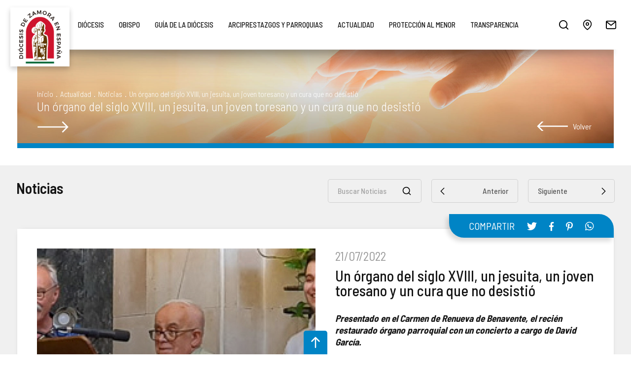

--- FILE ---
content_type: text/html; charset=UTF-8
request_url: https://www.diocesisdezamora.es/noticias/ver-un-organo-del-siglo-xviii-un-jesuita-un-joven-toresano-y-un-cura-que-no-desistio-417
body_size: 18082
content:
<!DOCTYPE html><html lang="es_ES">
<head>
	<meta charset="UTF-8">
	<meta http-equiv="Content-Type" content="text/html; charset=utf-8" />

	
	<title>Un órgano del siglo XVIII, un jesuita, un joven toresano y un cura que no desistió | diocesisdezamora.es</title>
	<meta name="description" content="Presentado en el Carmen de Renueva de Benavente, el reci&eacute;n restaurado &oacute;rgano parroquial con un concierto a cargo de David Garc&iacute;a. Tom&aacute;s Calero, p&aacute;rroco actual de Santa Mar&iacute;a del Carmen de Renueva desde 1989, se encontr&oacute; a su llegada a Benavente con un &oacute;rgano de finales del siglo XVIII totalmente abandonado.&#8230;" />

	<meta name="robots" content="index,follow,all" />
	<meta name="GOOGLEBOT" content="index,follow,all" />

	<link rel="preconnect" href="https://fonts.gstatic.com">
	<link href="https://fonts.googleapis.com/css2?family=Barlow+Semi+Condensed:wght@200;300;400;500;600;700&display=swap" rel="stylesheet">
	<link rel="stylesheet preconnect" href="//use.fontawesome.com/releases/v5.3.1/css/all.css" integrity="sha384-mzrmE5qonljUremFsqc01SB46JvROS7bZs3IO2EmfFsd15uHvIt+Y8vEf7N7fWAU" crossorigin="anonymous" >

	<link rel="canonical" href="https://www.diocesisdezamora.es/noticias/ver-un-organo-del-siglo-xviii-un-jesuita-un-joven-toresano-y-un-cura-que-no-desistio-417">

	<link rel="apple-touch-icon" sizes="180x180" href="https://www.diocesisdezamora.es/apple-touch-icon.png">
	<link rel="icon" type="image/png" sizes="32x32" href="https://www.diocesisdezamora.es/favicon-32x32.png">
	<link rel="icon" type="image/png" sizes="16x16" href="https://www.diocesisdezamora.es/favicon-16x16.png">
	<link rel="manifest" href="https://www.diocesisdezamora.es/site.webmanifest">
	<link rel="mask-icon" href="https://www.diocesisdezamora.es/safari-pinned-tab.svg" color="#0084c5">
	<meta name="apple-mobile-web-app-title" content="Diócesis de Zamora (España)">
	<meta name="application-name" content="Diócesis de Zamora (España)">
	<link rel="shortcut icon" href="https://www.diocesisdezamora.es/favicon.ico">
	<meta name="msapplication-TileColor" content="#0084c5">
	<meta name="theme-color" content="#0084c5">


	<meta property="og:site_name" content="Diócesis de Zamora (España)" />
	<meta property="og:locale" content="es_ES" />
	<meta property="og:type" content="website" />
	<meta property="og:title" content="Un órgano del siglo XVIII, un jesuita, un joven toresano y un cura que no desistió | diocesisdezamora.es" />
	<meta property="og:description" content="Presentado en el Carmen de Renueva de Benavente, el reci&eacute;n restaurado &oacute;rgano parroquial con un concierto a cargo de David Garc&iacute;a. Tom&aacute;s Calero, p&aacute;rroco actual de Santa Mar&iacute;a del Carmen de Renueva desde 1989, se encontr&oacute; a su llegada a Benavente con un &oacute;rgano de finales del siglo XVIII totalmente abandonado.&#8230;" />
	<meta property="og:url" content="https://www.diocesisdezamora.es/noticias/ver-un-organo-del-siglo-xviii-un-jesuita-un-joven-toresano-y-un-cura-que-no-desistio-417" />
	<meta property="og:image" content="https://www.diocesisdezamora.es/recursos/noticias/47e9244039830625d21b7d881ccf6cf0.jpg" />

	<meta name="viewport" content="width=device-width, initial-scale=1" />
	<meta content="IE=edge,chrome=1" http-equiv="X-UA-Compatible" />
	<meta name="format-detection" content="telephone=no" />

	<link href="https://www.diocesisdezamora.es/js/jquery/owl-carousel2/assets/owl.carousel.min.css" rel="stylesheet preload" as="style"><link href="https://www.diocesisdezamora.es/js/jquery/mmenu/mmenu-light.css" rel="stylesheet preload" as="style"><link href="https://www.diocesisdezamora.es/js/jquery/fancyboxlast/jquery.fancybox.min.css" rel="stylesheet preload" as="style"><link href="https://www.diocesisdezamora.es/js/jquery/simplebar/simplebar.css" rel="stylesheet preload" as="style"><link href="https://www.diocesisdezamora.es/css/colorbox/css.css" rel="stylesheet preload" as="style"><link href="https://www.diocesisdezamora.es/css/css.css?v=1521176592" rel="stylesheet preload" as="style"><link href="https://www.diocesisdezamora.es/css/css_pablo.css?v=1521176592" rel="stylesheet preload" as="style"><link href="https://www.diocesisdezamora.es/css/css_hovers.css?v=1521176592" rel="stylesheet preload" as="style"><link href="https://www.diocesisdezamora.es/css/css_responsive.css?v=1521176592" rel="stylesheet preload" as="style"><link href="https://www.diocesisdezamora.es/css/css_aaron.css?v=1521176592" rel="stylesheet preload" as="style"><link href="https://www.diocesisdezamora.es/css/responsive2022.css?v=1521176592" rel="stylesheet preload" as="style"><link href="https://www.diocesisdezamora.es/css/contenidos.css?v=1521176592" rel="stylesheet preload" as="style"><script type="text/javascript" src="https://www.diocesisdezamora.es/js/jquery/jquery-1.8.3.js"></script><script type="text/javascript" src="https://www.diocesisdezamora.es/js/jquery/jquery-ui-1.9.2.js"></script><script type="text/javascript" src="https://www.diocesisdezamora.es/js/jquery/mmenu/mmenu-light.js"></script><script type="text/javascript" src="https://www.diocesisdezamora.es/js/jquery/owl-carousel2/owl.carousel.min.js"></script><script type="text/javascript" src="https://www.diocesisdezamora.es/js/jquery/fancyboxlast/jquery.fancybox.min.js"></script><script type="text/javascript" src="https://www.diocesisdezamora.es/js/jquery/jquery.doubleScroll.js"></script><script type="text/javascript" src="https://www.diocesisdezamora.es/js/jquery/simplebar/simplebar.js"></script><script type="text/javascript" src="https://www.diocesisdezamora.es/js/jquery/ui.datepicker-es.js"></script><script type="text/javascript" src="https://www.diocesisdezamora.es/js/jquery/jquery.scrollTo.js"></script><script type="text/javascript" src="https://www.diocesisdezamora.es/js/jquery/jquery.colorbox.js"></script><script type="text/javascript" src="https://www.diocesisdezamora.es/js/jquery/jquery.placeholder.js"></script><script type="text/javascript"> var site_url = "https://www.diocesisdezamora.es/"; </script><script type="text/javascript" src="https://www.diocesisdezamora.es/js/js_contenidos.js?v=1521176592"></script><script type="text/javascript" src="https://www.diocesisdezamora.es/js/js.js?v=1521176592"></script>
			<!-- <script id="Cookiebot" src="https://consent.cookiebot.com/uc.js" data-cbid="ca336d3b-8ebd-47eb-9d04-9571b55a3d83" data-blockingmode="auto" type="text/javascript"></script> -->
	
	<!-- Global site tag (gtag.js) - Google Analytics -->
	<script async src="https://www.googletagmanager.com/gtag/js?id=G-16R6P6K2DF"></script>
	<script>
		window.dataLayer = window.dataLayer || [];
		function gtag(){dataLayer.push(arguments);}
		gtag('js', new Date());
		gtag('config', 'G-16R6P6K2DF');
	</script>

</head>
<body>

	<div id="page"><header id="cabecera">
	<div class="contenedor-cabecera">

		<a href="https://www.diocesisdezamora.es/" id="logo-cabecera" title="Obispado de Zamora"><img src="https://www.diocesisdezamora.es/img/web/logo-cabecera.png" class="transicion" alt="Obispado de Zamora" title="Obispado de Zamora"/></a><nav id="menu-superior"><ul class="nivel-1"><li class="level-1"><a href="javascript:void(0);" class="link-1 xunderline" rel="opt_diocesis" target="" title="Diócesis">Diócesis</a><ul class="nivel-2" rel="ul_diocesis"><li class="level-2"><a href="https://www.diocesisdezamora.es/quienes-somos-c3" class="lvl_2 transicion " rel="10" title="¿Quiénes Somos?">¿Quiénes Somos?</a></li><li class="level-2"><a href="https://www.diocesisdezamora.es/historia-c1" class="lvl_2 transicion " rel="11" title="Historia">Historia</a></li><li class="level-2"><a href="https://www.diocesisdezamora.es/episcopologio-c11" class="lvl_2 transicion " rel="12" title="Episcopologio">Episcopologio</a></li><li class="level-2"><a href="https://www.diocesisdezamora.es/datos-estadisticos-c12" class="lvl_2 transicion " rel="13" title="Datos estadísticos">Datos estadísticos</a></li><li class="level-2"><a href="https://www.diocesisdezamora.es/normativa-c13" class="lvl_2 transicion " rel="14" title="Normativa Diocesana">Normativa Diocesana</a></li><li class="level-2"><a href="https://www.diocesisdezamora.es/monumentos_bic" class="lvl_2 transicion " rel="15" title="Monumentos BIC - Bien de interés Cultural">Monumentos BIC - Bien de interés Cultural</a></li><li class="level-2"><a href="https://www.diocesisdezamora.es/codigo-de-conducta-c33" class="lvl_2 transicion " rel="53" title="Código de Conducta">Código de Conducta</a></li><li class="level-2"><a href="https://transparencia.diocesisdezamora.es/compliance-c81" class="lvl_2 transicion " rel="57" title="Compliance">Compliance</a></li><li class="level-2"><a href="https://www.diocesisdezamora.es/doctrina-de-la-iglesia-c32" class="lvl_2 transicion " rel="54" title="Doctrina de la Iglesia">Doctrina de la Iglesia</a></li><li class="level-2"><a href="https://transparencia.diocesisdezamora.es/" class="lvl_2 transicion " rel="49" title="Portal de Transparencia">Portal de Transparencia</a></li><li class="level-2"><a href="https://transparencia.diocesisdezamora.es/rendicion-de-cuentas-de-las-entidades-religiosas-c80" class="lvl_2 transicion " rel="56" title="Rendición cuentas Entidades Religiosas">Rendición cuentas Entidades Religiosas</a></li><li class="level-2"><a href="https://www.diocesisdezamora.es/preguntas-frecuentes-c15" class="lvl_2 transicion " rel="16" title="Preguntas frecuentes">Preguntas frecuentes</a></li></ul></li><li class="level-1"><a href="javascript:void(0);" class="link-1 xunderline" rel="opt_obispo" target="" title="Obispo">Obispo</a><ul class="nivel-2" rel="ul_obispo"><li class="level-2"><a href="https://www.diocesisdezamora.es/obispo" class="lvl_2 transicion " rel="28" title="Mons. Fernando Valera Sánchez">Mons. Fernando Valera Sánchez</a></li><li class="level-2"><a href="https://www.diocesisdezamora.es/obispo/documentos" class="lvl_2 transicion " rel="29" title="Documentos">Documentos</a></li><li class="level-2"><a href="https://www.diocesisdezamora.es/obispo/galerias" class="lvl_2 transicion " rel="30" title="Multimedia">Multimedia</a></li></ul></li><li class="level-1"><a href="javascript:void(0);" class="link-1 xunderline" rel="opt_guia-de-la-diocesis" target="" title="Guía de la Diócesis">Guía de la Diócesis</a><ul class="nivel-2" rel="ul_guia-de-la-diocesis"><li class="level-2"><a href="https://www.diocesisdezamora.es/organigrama-c19" class="lvl_2 transicion " rel="17" title="Organigrama">Organigrama</a></li><li class="level-2"><a href="https://www.diocesisdezamora.es/consejos-diocesanos-c2" class="lvl_2 transicion " rel="18" title="Consejos Diocesanos">Consejos Diocesanos</a></li><li class="level-2"><a href="https://www.diocesisdezamora.es/organismos/ver-curia-diocesana-8" class="lvl_2 transicion " rel="19" title="Curia Diocesana">Curia Diocesana</a></li><li class="level-2"><a href="https://www.diocesisdezamora.es/delegaciones" class="lvl_2 transicion " rel="47" title="Delegaciones Episcopales">Delegaciones Episcopales</a></li><li class="level-2"><a href="https://www.diocesisdezamora.es/delegaciones/ver-catedral-21" class="lvl_2 transicion " rel="20" title="Cabildo Catedral">Cabildo Catedral</a></li><li class="level-2"><a href="https://www.diocesisdezamora.es/delegaciones/ver-seminarios-mayor-de-san-atilano-y-menor-de-san-atilano-22" class="lvl_2 transicion " rel="21" title="Seminarios Diocesanos">Seminarios Diocesanos</a></li><li class="level-2"><a href="https://www.diocesisdezamora.es/organismos/ver-otros-organismos-y-servicios-diocesanos-11" class="lvl_2 transicion " rel="22" title="Otros organismos y servicios diocesanos">Otros organismos y servicios diocesanos</a></li><li class="level-2"><a href="https://www.diocesisdezamora.es/organismos/ver-centros-de-pastoral-docente-5" class="lvl_2 transicion " rel="23" title="Enseñanza">Enseñanza</a></li><li class="level-2"><a href="https://www.diocesisdezamora.es/delegaciones/ver-delegacion-episcopal-de-mision-samaritana-46" class="lvl_2 transicion " rel="24" title="Pastoral Samaritana">Pastoral Samaritana</a></li><li class="level-2"><a href="https://www.diocesisdezamora.es/organismos/ver-centros-sociales-14" class="lvl_2 transicion " rel="46" title="Centros Sociales">Centros Sociales</a></li><li class="level-2"><a href="https://www.diocesisdezamora.es/organismos/ver-instituciones-de-apostolado-seglar-6" class="lvl_2 transicion " rel="25" title="Apostolado Seglar">Apostolado Seglar</a></li><li class="level-2"><a href="https://www.diocesisdezamora.es/organismos/instituto_vida_consagrada" class="lvl_2 transicion " rel="26" title="Vida consagrada">Vida consagrada</a></li></ul></li><li class="level-1"><a href="javascript:void(0);" class="link-1 xunderline" rel="opt_arciprestazgos-y-parroquias" target="" title="Arciprestazgos y parroquias">Arciprestazgos y parroquias</a><ul class="nivel-2" rel="ul_arciprestazgos-y-parroquias"><li class="level-2"><a href="https://www.diocesisdezamora.es/parroquias_horarios" class="lvl_2 transicion " rel="42" title="Horario de misas">Horario de misas</a></li><li class="level-2"><a href="https://www.diocesisdezamora.es/organizacion_territorial" class="lvl_2 transicion " rel="44" title="Arciprestazgos">Arciprestazgos</a></li><li class="level-2"><a href="https://www.diocesisdezamora.es/parroquias" class="lvl_2 transicion " rel="43" title="Listado de nuestras parroquias">Listado de nuestras parroquias</a></li><li class="level-2"><a href="https://www.diocesisdezamora.es/organizacion_territorial/capellanias" class="lvl_2 transicion " rel="45" title="Capellanías">Capellanías</a></li></ul></li><li class="level-1"><a href="javascript:void(0);" class="link-1 xunderline" rel="opt_actualidad" target="" title="Actualidad">Actualidad</a><ul class="nivel-2" rel="ul_actualidad"><li class="level-2"><a href="https://www.diocesisdezamora.es/noticias" class="lvl_2 transicion sel" rel="31" title="Noticias">Noticias</a></li><li class="level-2"><a href="https://www.diocesisdezamora.es/publicaciones" class="lvl_2 transicion " rel="32" title="Publicaciones">Publicaciones</a></li><li class="level-2"><a href="https://www.diocesisdezamora.es/portales/salus-la-iglesia-en-aliste-y-alba-p2" class="lvl_2 transicion " rel="33" title="Salus">Salus</a></li><li class="level-2"><a href="https://www.diocesisdezamora.es/lectura/lectura_del_dia" class="lvl_2 transicion " rel="34" title="Lectura del Día">Lectura del Día</a></li><li class="level-2"><a href="https://www.diocesisdezamora.es/campanias" class="lvl_2 transicion " rel="35" title="Campañas">Campañas</a></li><li class="level-2"><a href="https://www.diocesisdezamora.es/eventos" class="lvl_2 transicion " rel="36" title="Agenda">Agenda</a></li><li class="level-2"><a href="https://www.diocesisdezamora.es/descargas" class="lvl_2 transicion " rel="37" title="Descargas">Descargas</a></li><li class="level-2"><a href="https://www.diocesisdezamora.es/enlaces" class="lvl_2 transicion " rel="38" title="Enlaces de interés">Enlaces de interés</a></li><li class="level-2"><a href="https://www.diocesisdezamora.es/galerias/imagenes" class="lvl_2 transicion " rel="39" title="Imágenes">Imágenes</a></li><li class="level-2"><a href="https://www.diocesisdezamora.es/galerias/videos" class="lvl_2 transicion " rel="40" title="Vídeos">Vídeos</a></li><li class="level-2"><a href="https://www.diocesisdezamora.es/galerias/audios" class="lvl_2 transicion " rel="41" title="Audios">Audios</a></li></ul></li><li class="level-1"><a href="https://www.diocesisdezamora.es/proteccion-menor/que-es" class="link-1 xunderline" rel="opt_proteccion-al-menor" target="" title="Protección al menor">Protección al menor</a></li><li class="level-1"><a href="https://transparencia.diocesisdezamora.es" class="link-1 xunderline" rel="opt_transparencia" target=" target="_blank"" title="Transparencia">Transparencia</a></li></ul></nav><a href="#my-mmgod" class="menu_ham menu_mvl transicion" title="menu">Menú<span class="the_bars"></span></a><div id="enlaces-cabecera"><a href="javascript:void(0);" class="enlace buscar transicion" id="abrir-busqueda" title="Búsqueda">&nbsp;</a><a href="https://www.diocesisdezamora.es/ubicacion" class="enlace ubicacion transicion" title="Dónde estamos">&nbsp;</a><a href="https://www.diocesisdezamora.es/contacto" class="enlace contactar transicion" title="Contacta con Nosotros">&nbsp;</a><a href="https://www.facebook.com/diocesisdezamora" target="_blank" rel="noopener noreferrer" class="enlace facebook transicion" title="Síguenos en facebook"><i class="fab fa-facebook-f transicion"></i></a><a href="https://x.com/DiocesisZ" target="_blank" rel="noopener noreferrer" class="enlace twitter transicion" title="Síguenos en twitter"><i class="fab fa-twitter transicion"></i></a><a href="https://www.instagram.com/diocesiszamora_comunicacion" target="_blank" rel="noopener noreferrer" class="enlace instagram transicion" title="Síguenos en instagram"><i class="fab fa-instagram transicion"></i></a><a href="#my-mmgod" class="menu_ham transicion">menu<span class="the_bars"></span></a></div>
		<div class="limpia"></div>

	</div>
</header><div id="contenido" class="auto"><div class="migas " style="background-image:url(https://www.diocesisdezamora.es/img/fondos/noticias.jpg)"><div class="relativo"><div class="segmentos"><a href="https://www.diocesisdezamora.es/">inicio</a><span>.</span><a href="javascript:void(0);">Actualidad</a><span>.</span><a href="https://www.diocesisdezamora.es/noticias">Noticias</a><span>.</span>Un órgano del siglo XVIII, un jesuita, un joven toresano y un cura que no desistió</div><div class="limpia"></div><div class='titulo'>Un órgano del siglo XVIII, un jesuita, un joven toresano y un cura que no desistió</div></div><a href="https://www.diocesisdezamora.es/noticias" class="volver transicion">Volver</a></div><section class="noticias ficha"><div class="contenedor"><div class="superior"><div class="rotulo">Noticias</div><div class="filtros"><div class="busqueda-contenidos-buscar combobreaker buscar"><form action="https://www.diocesisdezamora.es/noticias/busqueda" id="frm-busqueda" method="post" accept-charset="utf-8"><input type="text" name="texto_busqueda" value="" autocomplete="off" placeholder="Buscar Noticias" /><input type="submit" name="enviar" value="Buscar"  /></form></div><a href="https://www.diocesisdezamora.es/noticias/ver-la-secretaria-de-estado-del-vaticano-se-interesa-por-la-tragedia-vivida-en-zamora-416" class="boton anterior transicion" title="Anterior">Anterior</a><a href="https://www.diocesisdezamora.es/noticias/ver-riego-del-camino-un-pueblo-que-se-une-para-salvar-su-iglesia-parroquial-418" class=" boton siguiente transicion" title="Siguiente">Siguiente</a></div><div class="limpia"></div></div></div></section><article class="noticia ficha especial_foto_txt"><div class="textos"><div class="multimedia"><div class="carrusel-fotos"><a href="https://www.diocesisdezamora.es/recursos/noticias/47e9244039830625d21b7d881ccf6cf0.jpg" class="item" data-fancybox="imagenes" data-caption="Un órgano del siglo XVIII, un jesuita, un joven toresano y un cura que no desistió"><img src="https://www.diocesisdezamora.es/recursos/cache/e8d0216f32a0813ce05bf247afd1c792-47e9244039830625d21b7d881ccf6cf0.jpg" width="600" height="600" alt="Un órgano del siglo XVIII, un jesuita, un joven toresano y un cura que no desistió"/><span>Un órgano del siglo XVIII, un jesuita, un joven toresano y un cura que no desistió</span></a></div></div><p class="fecha_noticia">21/07/2022</p><div class="sharon_stone"><span>Compartir</span><a href="https://www.twitter.com/share?url=https://www.diocesisdezamora.es/noticias/ver-un-organo-del-siglo-xviii-un-jesuita-un-joven-toresano-y-un-cura-que-no-desistio-417" class="twitter transicion" title="Compartir en Twitter" target="_blank" rel="noopener noreferrer"><i class="fab fa-twitter transicion"></i></a><a href="https://www.facebook.com/sharer/sharer.php?u=https://www.diocesisdezamora.es/noticias/ver-un-organo-del-siglo-xviii-un-jesuita-un-joven-toresano-y-un-cura-que-no-desistio-417" class="facebook transicion" title="Compartir en Facebook" target="_blank" rel="noopener noreferrer"><i class="fab fa-facebook-f transicion"></i></a><a href="https://www.pinterest.com/pin/create/button/?url=https://www.diocesisdezamora.es/noticias/ver-un-organo-del-siglo-xviii-un-jesuita-un-joven-toresano-y-un-cura-que-no-desistio-417&media=https://www.diocesisdezamora.es/recursos/noticias/47e9244039830625d21b7d881ccf6cf0.jpg" class="pinterest transicion" title="Compartir en Pinterest" target="_blank" rel="noopener noreferrer"><i class="fab fa-pinterest-p transicion"></i></a><a href="https://api.whatsapp.com/send?text=https://www.diocesisdezamora.es/noticias/ver-un-organo-del-siglo-xviii-un-jesuita-un-joven-toresano-y-un-cura-que-no-desistio-417" class="compartir en whatsapp transicion" title="Compartir en WhatsApp" target="_blank" rel="noopener noreferrer"><i class="fab fa-whatsapp transicion"></i></a></div><h1 class="titulo_noticia">Un órgano del siglo XVIII, un jesuita, un joven toresano y un cura que no desistió</h1><div class="descripcion"><p><strong><em>Presentado en el Carmen de Renueva de Benavente, el reci&eacute;n restaurado &oacute;rgano parroquial con un concierto a cargo de David Garc&iacute;a.</em></strong></p>
<p>Tom&aacute;s Calero, p&aacute;rroco actual de Santa Mar&iacute;a del Carmen de Renueva desde 1989, se encontr&oacute; a su llegada a Benavente con un &oacute;rgano de finales del siglo XVIII totalmente abandonado. A petici&oacute;n suya, fueron unos m&uacute;sicos locales, los hermanos Calder&oacute;n, los que iniciaron el trabajo de recomposici&oacute;n. Autodidactas, estudiaron otros &oacute;rganos de la zona y fueron capaces de hacer un trabajo que, a la postre, ha sido decisivo para su puesta a punto definitiva. Su tarea concluy&oacute; en la d&eacute;cada de los 90 y, desde entonces, el p&aacute;rroco busc&oacute; ayuda institucional para ultimar el proyecto de restauraci&oacute;n, pero sus esfuerzos fueron bald&iacute;os porque se encontr&oacute; con todas las puertas cerradas. No obstante, Don Tom&aacute;s, como le conocen en Benavente, no desisti&oacute; y sigui&oacute; buscando soluciones.</p>
<p>Fue el 8 de septiembre de 2021 cuando aparece la figura del padre Ferm&iacute;n Trueba, jesuita del convento de Villagarc&iacute;a de Campos. El padre Trueba es un amante de estas joyas musicales a las que ha dedicado buena parte de su vida. Por sus manos han pasado otras importantes restauraciones en Castilla y Le&oacute;n. Y en cuanto conoci&oacute; el viejo &oacute;rgano de Benavente quiso poner sus conocimientos al servicio de su restauraci&oacute;n. Cabe destacar que el Padre Trueba desarroll&oacute; esta complicada tarea sin ning&uacute;n &aacute;nimo de lucro, por amor a la Iglesia y a la m&uacute;sica, y que fueron m&aacute;s de 25 jornadas de minucioso trabajo presencial en Benavente y otras muchas horas las que tuvo que dedicar pacientemente en su convento. Y el esfuerzo mereci&oacute; la pena. Hoy, terminada la obra, el Padre Trueba se siente orgulloso porque cumpli&oacute; con su promesa personal: que el &oacute;rgano de la parroquia estuviera a punto en torno a la festividad del Carmen del 2022. Y, efectivamente, el pasado 17 de julio fue el domingo elegido para la puesta de largo del instrumento.&nbsp;</p>
<p>David Garc&iacute;a Calvo, joven toresano que estudia Historia y Ciencias de la M&uacute;sica en la Universidad de Valladolid y preside la Asociaci&oacute;n Cultural &ldquo;Amigos del &Oacute;rgano de Zamora&rdquo;, fue el encargado de interpretar el concierto de puesta de largo del &oacute;rgano parroquial. Este joven m&uacute;sico ha recibido clases de organistas como Bruno Forst, Andr&eacute;s Cea, Juan de la Rubia, music&oacute;logos como &Aacute;ngel de la Lama y organeros como Joaqu&iacute;n Lois y Federico Acitores. Fue un extraordinario concierto que hizo vibrar al centenar de asistentes al templo benaventano.</p>
<p>Don Tom&aacute;s contempla hoy el resultado de su empe&ntilde;o personal: recuperar una pieza musical cargada de historia que sonoriz&oacute; miles de celebraciones lit&uacute;rgicas en Benavente. Al esfuerzo y tenacidad de Don Tom&aacute;s, hay que a&ntilde;adir la colaboraci&oacute;n de la Asociaci&oacute;n Cultural &ldquo;Ledo del Pozo&rdquo;, entidad que adquiri&oacute; con fondos propios el motor que sustituye al original fuelle de aire.</p>
<p>Tres d&eacute;cadas despu&eacute;s de su llegada a Benavente, este p&aacute;rroco, con algo m&aacute;s de 80 a&ntilde;os, ha visto c&oacute;mo el &oacute;rgano barroco que encontr&oacute; desahuciado en las dependencias parroquiales, ha recuperado la brillantez que hace m&aacute;s de dos siglos le diera Esteban de San Juan, el maestro constructor al que se le atribuye la pieza. La historia del &oacute;rgano de la parroquia del Carmen de Renueva es un ejemplo de que lo importante es no rendirse nunca, de que hay personas capaces de compartir sus conocimientos sin esperar nada a cambio y de que la virtuosidad y la juventud pueden ir de la mano. Ojal&aacute; que cada vez que resuenen sus 339 tubos, adem&aacute;s de disfrutar con la belleza de la m&uacute;sica, los benaventanos recuerden estas lecciones que Don Tom&aacute;s ha sabido orquestar con mucha paciencia y sin desfallecer nunca.</p>
<p><em><a title="Concierto" href="https://www.youtube.com/watch?v=1kgbQlhG4W4&amp;t=7s"> Accede al concierto completo en el canal de Interbenavente pinchando aqu&iacute;</a></em></p>

</div><div class="limpia"></div></div></article>	<section id="noticias-portada" style="padding-top: 0;">
		<div class="contenedor">

			<div class="encabezado-seccion">

				<h2 class="titular">Otras noticias relacionadas</h2>

			</div>

			<div id="carrusel-noticias">

				<div class="item_noticia transicion"><a href="https://www.diocesisdezamora.es/noticias/ver-zamorarte-halla-una-pintura-gotica-de-villalpando-en-estados-unidos-1058" class="imagen transicion" rel="noindex nofollow" title="ZamorArte halla una pintura gótica de Villalpando en  Estados Unidos"><img src="https://www.diocesisdezamora.es/recursos/cache/6e21589789cfd8a2ad50f1107bed303e-5bd6945839a594d3385a44726f0c9a66.jpg" width="450" height="450" alt="ZamorArte halla una pintura gótica de Villalpando en  Estados Unidos"/></a><div class="textos transicion"><a href="https://www.diocesisdezamora.es/noticias/ver-zamorarte-halla-una-pintura-gotica-de-villalpando-en-estados-unidos-1058" class="titulo transicion" title="ZamorArte halla una pintura gótica de Villalpando en  Estados Unidos">ZamorArte halla una pintura gótica de Villalpando en  Estados Unidos</a><div class="descripcion transicion">Una investigaci&oacute;n reciente ha permitido identificar una tabla pintada a mediados del siglo XV por Nicol&aacute;s Franc&eacute;s, uno de los artistas m&aacute;s reconocidos del g&oacute;tico internacional. La obra ha formado parte del retablo de la iglesia de San Miguel de Villalpando y ha correspondido a una de las cuatro tablas originales que lo integraban.
El conjunto estaba compuesto por cuatro pinturas &ldquo;hermanas&rdquo;. Hasta el momento, se ha tenido constancia de la localizaci&oacute;n de tres de ellas en importantes instituciones muse&iacute;sticas: el Museo de Arte de Cincinnati, el Museo Nacional de Arte de Catalu&ntilde;a y el Museo de Montserrat. La cuarta tabla ha permanecido en paradero desconocido desde su salida de Villalpando en 1957.
La localizaci&oacute;n de la obra ha sido posible gracias a una metodolog&iacute;a de investigaci&oacute;n innovadora desarrollada por el historiador del arte Jaime Gallego, de ZamorArte. Tras varios meses de trabajo, Gallego ha localizado un negativo fotogr&aacute;fico fechado en 1960 en el Institut Amatller, procedente del fondo del historiador y marchante Jos&eacute; Gudiol Ricart. Este documento ha acreditado la presencia de la pintura en el mercado internacional del arte y se ha convertido en un elemento clave para seguir la pista de la obra.
A partir de este hallazgo, se ha analizado la correspondencia mantenida entre la Schaeffer Gallery de Nueva York y el Cincinnati Art Museum, en la que se ha constatado el inter&eacute;s de esta instituci&oacute;n por adquirir la pintura, aunque la operaci&oacute;n finalmente no se ha materializado.
Para determinar su ubicaci&oacute;n actual, se han aplicado t&eacute;cnicas de inteligencia artificial a la imagen hist&oacute;rica, cuyos resultados han arrojado dos coincidencias exactas con fotograf&iacute;as recientes tomadas por visitantes del museo en el que se custodia la obra.
El an&aacute;lisis de los metadatos de dichas im&aacute;genes ha permitido identificar la tabla en los archivos digitales del Michele and Donald D&rsquo;Amour Museum of Fine Arts, ubicado en Springfield (Massachusetts, Estados Unidos). La instituci&oacute;n ha confirmado que custodia la pintura, titulada Procesi&oacute;n al Monte Gargano, en su galer&iacute;a de arte medieval, y ha colaborado estrechamente con ZamorArte para reconstruir el recorrido de la pieza hasta su ingreso en el museo, facilitando asimismo documentaci&oacute;n y material fotogr&aacute;fico.
Seg&uacute;n ha se&ntilde;alado Jaime Gallego, &ldquo;aunque duele tener esta y otras pinturas tan lejos de Villalpando, hoy solo queda lamentar que el patrimonio se haya malvendido y asumir que no se pueda exigir su devoluci&oacute;n&rdquo;. No obstante, ha subrayado que el hallazgo &ldquo;es un motivo m&aacute;s para valorar el patrimonio que a&uacute;n se conserva y cuidarlo de mejor manera, empezando por la propia iglesia de San Miguel, de la que salieron las tablas y que actualmente se encuentra en un estado de grave deterioro&rdquo;. En este sentido, ha destacado que &ldquo;las cuatro tablas de Nicol&aacute;s Franc&eacute;s han sido las mejores embajadoras de la villa&rdquo; y ha expresado el deseo de que puedan reunirse en el futuro en una exposici&oacute;n temporal en el proyectado Museo de la iglesia de San Pedro de Villalpando.
La investigaci&oacute;n sobre las pinturas g&oacute;ticas de San Miguel se presentar&aacute; en el Congreso Internacional Memoria de la Ausencia, que se celebrar&aacute; pr&oacute;ximamente en la ciudad de Burgos. En este contexto, el 23 de enero Jaime Gallego ofrecer&aacute; una ponencia dedicada al periplo de estas obras maestras de la pintura g&oacute;tica, en la que aportar&aacute; informaci&oacute;n in&eacute;dita sobre el patrimonio villalpandino expoliado durante el siglo XX.</div><a href="https://www.diocesisdezamora.es/noticias/ver-zamorarte-halla-una-pintura-gotica-de-villalpando-en-estados-unidos-1058" class="fecha">12/01/2026</a><a href="https://www.diocesisdezamora.es/noticias/ver-zamorarte-halla-una-pintura-gotica-de-villalpando-en-estados-unidos-1058" class="url transicion">más info</a></div></div><div class="item_noticia transicion"><a href="https://www.diocesisdezamora.es/noticias/ver-la-diocesis-de-zamora-celebra-el-bautismo-del-senor-1057" class="imagen transicion" rel="noindex nofollow" title="La Diócesis de Zamora celebra el Bautismo del Señor"><img src="https://www.diocesisdezamora.es/recursos/cache/c790e9301b8bb2ce920620035b9e2665-fa54f90f0e1f4ac44f64736cb5ae778c.jpeg" width="450" height="450" alt="La Diócesis de Zamora celebra el Bautismo del Señor"/></a><div class="textos transicion"><a href="https://www.diocesisdezamora.es/noticias/ver-la-diocesis-de-zamora-celebra-el-bautismo-del-senor-1057" class="titulo transicion" title="La Diócesis de Zamora celebra el Bautismo del Señor">La Diócesis de Zamora celebra el Bautismo del Señor</a><div class="descripcion transicion">La Iglesia Arciprestal de San Ildefonso ha acogido hoy la celebraci&oacute;n de la Eucarist&iacute;a del Domingo del Bautismo del Se&ntilde;or, una jornada que invita a contemplar el inicio de la vida p&uacute;blica de Jes&uacute;s y a profundizar en el sentido del Bautismo cristiano.
La celebraci&oacute;n ha estado presidida por el obispo Fernando Valera, quien, en su homil&iacute;a, ha centrado su reflexi&oacute;n en el significado del Bautismo de Cristo como manifestaci&oacute;n del amor de Dios y como fundamento de la identidad cristiana.
El obispo ha recordado que la venida de Jes&uacute;s al mundo abre definitivamente un horizonte de esperanza para la humanidad:
&laquo;Celebrando la Navidad, Dios nos ha dado la certeza de que el cielo se rasg&oacute; con la venida de Jes&uacute;s&raquo;.
A partir de este misterio, ha subrayado que el Bautismo no es solo un acontecimiento del pasado, sino un don que sigue actuando hoy en la vida de los creyentes:
&laquo;Es posible tambi&eacute;n para cada uno de nosotros, si nos dejamos invadir por el amor de Dios, que nos es donado por primera vez en el bautismo&raquo;.
En su reflexi&oacute;n, el obispo Fernando Valera ha destacado tambi&eacute;n que la voz del Padre que se escucha en el Jord&aacute;n sigue resonando en la vida de cada bautizado, recordando su condici&oacute;n de hijo amado:
&laquo;T&uacute; eres mi hijo, en quien me complazco&raquo;.
Desde esta certeza, ha invitado a renovar la fe bautismal, a vivir con mayor fraternidad y a dejar que el amor de Dios transforme la vida personal y comunitaria, siguiendo el camino trazado por Jesucristo desde el Bautismo.</div><a href="https://www.diocesisdezamora.es/noticias/ver-la-diocesis-de-zamora-celebra-el-bautismo-del-senor-1057" class="fecha">11/01/2026</a><a href="https://www.diocesisdezamora.es/noticias/ver-la-diocesis-de-zamora-celebra-el-bautismo-del-senor-1057" class="url transicion">más info</a></div></div><div class="item_noticia transicion"><a href="https://www.diocesisdezamora.es/noticias/ver-clausurado-el-ano-jubilar-de-la-esperanza-en-la-diocesis-de-zamora-1055" class="imagen transicion" rel="noindex nofollow" title="Clausurado el Año Jubilar de la Esperanza en la Diócesis de Zamora"><img src="https://www.diocesisdezamora.es/recursos/cache/e96d548283ad07eceb69ae58c432a9e5-e2a68a7c4febbbdf35f7eaad1550bc92.jpeg" width="450" height="450" alt="Clausurado el Año Jubilar de la Esperanza en la Diócesis de Zamora"/></a><div class="textos transicion"><a href="https://www.diocesisdezamora.es/noticias/ver-clausurado-el-ano-jubilar-de-la-esperanza-en-la-diocesis-de-zamora-1055" class="titulo transicion" title="Clausurado el Año Jubilar de la Esperanza en la Diócesis de Zamora">Clausurado el Año Jubilar de la Esperanza en la Diócesis de Zamora</a><div class="descripcion transicion">La Di&oacute;cesis de Zamora ha clausurado el A&ntilde;o Jubilar de la Esperanza, un tiempo de gracia que se abri&oacute; a finales de 2024 y que ha acompa&ntilde;ado a la Iglesia diocesana hasta este momento final celebrado en &ntilde;as diferentes sedes jubilares. Un a&ntilde;o marcado por la invitaci&oacute;n constante a volver al coraz&oacute;n del Evangelio, a permanecer en el amor de Dios y a convertirse en testigos de esperanza en medio de la realidad concreta de nuestra tierra.
El Jubileo se abri&oacute; en la fiesta de la Sagrada Familia, con una celebraci&oacute;n que el obispo, Fernando Valera, situ&oacute; desde el inicio en una clave profundamente espiritual y pastoral. En aquella homil&iacute;a de apertura, el obispo recordaba que &laquo;la puerta santa del coraz&oacute;n de Dios se abre para ti&raquo;, subrayando que la esperanza cristiana no es una idea abstracta ni una espera pasiva, sino una experiencia viva que transforma la existencia: &laquo;con &Eacute;l florece la alegr&iacute;a, con &Eacute;l la vida cambia, con &Eacute;l la esperanza no defrauda&raquo;.
Desde ese primer momento, el Jubileo fue presentado como una llamada a permanecer en el amor, lema episcopal del obispo Fernando y eje vertebrador de todo el A&ntilde;o Jubilar. Una permanencia que se concreta en la comuni&oacute;n, el compromiso, la entrega y el servicio, y que ha llamado a la Iglesia que peregrina en Zamora a vivir con fidelidad su vocaci&oacute;n en el aqu&iacute; y el ahora.
Durante el A&ntilde;o Jubilar se han celebrado asimismo los distintos jubileos sectoriales, en los que han participado los diversos &aacute;mbitos de la vida diocesana &mdash;sacerdotes, cofrad&iacute;as, vida consagrada, j&oacute;venes, familias y otras realidades eclesiales&mdash;, expresando la riqueza y diversidad de la Iglesia que peregrina en Zamora.
El A&ntilde;o Jubilar se ha vivido igualmente en las distintas sedes jubilares: la Santa Iglesia Catedral de Zamora, la iglesia de San Ildefonso, la Casa de Acogida Betania, el Colegio San Vicente de Pa&uacute;l (Benavente), la Residencia San Agust&iacute;n (Toro), SOES Aliste-Alba y la sede jubilar de Sogo de Sayago.
La clausura de esta celebraci&oacute;n tan significativa se ha ido sucediendo en las diferentes sedes jubilares y, de forma especial, el obispo, Fernando Valera, quiso estar presente en la de Sogo de Sayago el pasado s&aacute;bado d&iacute;a 20, acompa&ntilde;ando a los fieles de este arciprestazgo en la oraci&oacute;n y la acci&oacute;n de gracias por todo lo que se ha vivido durante este tiempo de gracia.
El relato del Evangelio de la Sagrada Familia, tan presente en la homil&iacute;a inaugural, ha iluminado tambi&eacute;n el camino jubilar: una Iglesia que se sabe familia, que acompa&ntilde;a, que sufre con los que sufren y se alegra con los signos de vida que han surgido. Como expres&oacute; el obispo Fernando Valera, &laquo;esta Iglesia diocesana es su familia, y sus gozos y heridas forman parte de su propio ministerio pastoral&raquo;.
Especial relieve ha tenido, durante todo el A&ntilde;o Jubilar, el deseo de llevar esperanza all&iacute; donde se ha perdido: en las vidas heridas, en la soledad, en el cansancio, en los sue&ntilde;os rotos, en la pobreza y en el sufrimiento. Una llamada que sigue resonando con fuerza al concluir el Jubileo y que interpela a toda la comunidad diocesana a no instalarse en la rutina ni en la mediocridad, sino a dejarse inquietar por el sue&ntilde;o de Dios.
La clausura del A&ntilde;o Jubilar de la Esperanza no ha supuesto un punto final, sino un env&iacute;o. El tiempo jubilar ha querido recordar que la esperanza cristiana se acoge y se vive en el presente, en esta tierra de Zamora que &ldquo;sufre y gime&rdquo;, pero en la que Dios sigue actuando. Como expres&oacute; el obispo en la apertura del Jubileo, &laquo;el jubileo se abre para que a todos les sea dada la esperanza&raquo;; ahora, esa esperanza ha de prolongarse en la vida ordinaria de la Iglesia diocesana.
Con gratitud por todo lo que se ha vivido, la Di&oacute;cesis de Zamora da gracias a Dios por los frutos espirituales y comunitarios de este A&ntilde;o Jubilar y anima a todos los fieles a perseverar en la fe, la caridad y la esperanza, recordando siempre que la esperanza no defrauda.</div><a href="https://www.diocesisdezamora.es/noticias/ver-clausurado-el-ano-jubilar-de-la-esperanza-en-la-diocesis-de-zamora-1055" class="fecha">29/12/2025</a><a href="https://www.diocesisdezamora.es/noticias/ver-clausurado-el-ano-jubilar-de-la-esperanza-en-la-diocesis-de-zamora-1055" class="url transicion">más info</a></div></div><div class="item_noticia transicion"><a href="https://www.diocesisdezamora.es/noticias/ver-san-esteban-protomartir-primer-testigo-de-cristo-1054" class="imagen transicion" rel="noindex nofollow" title="San Esteban Protomártir, primer testigo de Cristo"><img src="https://www.diocesisdezamora.es/recursos/cache/a1f9c682b81a722717e993b3380ee56d-47119ea065cb24d81db0e76e7a9cef02.jpg" width="450" height="450" alt="San Esteban Protomártir, primer testigo de Cristo"/></a><div class="textos transicion"><a href="https://www.diocesisdezamora.es/noticias/ver-san-esteban-protomartir-primer-testigo-de-cristo-1054" class="titulo transicion" title="San Esteban Protomártir, primer testigo de Cristo">San Esteban Protomártir, primer testigo de Cristo</a><div class="descripcion transicion">En el marco de la Octava de Navidad, la Iglesia celebra hoy, 26 de diciembre, la memoria de San Esteban Protom&aacute;rtir, el primero que dio su vida por confesar a Jesucristo. Su conmemoraci&oacute;n, inmediatamente posterior a la solemnidad del Nacimiento del Se&ntilde;or, subraya la estrecha uni&oacute;n entre el misterio de la Encarnaci&oacute;n y el testimonio fiel del Evangelio, incluso hasta la entrega total.
Elegido entre los primeros di&aacute;conos de la Iglesia, San Esteban destac&oacute; por su servicio a la comunidad y por la valent&iacute;a de su anuncio. Lleno del Esp&iacute;ritu Santo, proclam&oacute; a Cristo con claridad y coherencia, aceptando el martirio como culminaci&oacute;n de una vida entregada a la fe. Sus &uacute;ltimas palabras, marcadas por la confianza en Dios y el perd&oacute;n hacia sus perseguidores, lo convierten en un referente permanente para la Iglesia de todos los tiempos.
La devoci&oacute;n a San Esteban se encuentra profundamente arraigada en la di&oacute;cesis de Zamora, como ponen de manifiesto los numerosos templos y parroquias que lo tienen como titular, tanto en la capital como en distintas localidades del &aacute;mbito rural. Iglesias y comunidades dedicadas al santo en lugares como Zamora, Fuentelcarnero, Moral de Sayago, Vi&ntilde;as de Aliste o Madridanos son expresi&oacute;n viva de una veneraci&oacute;n mantenida a lo largo de los siglos y transmitida de generaci&oacute;n en generaci&oacute;n.
En esta jornada lit&uacute;rgica, la Iglesia diocesana contempla en San Esteban un modelo de fe firme, de servicio generoso y de fidelidad al Evangelio. Su testimonio invita a vivir la Navidad como un compromiso renovado de seguimiento de Cristo y de entrega a los hermanos desde la caridad y la esperanza.</div><a href="https://www.diocesisdezamora.es/noticias/ver-san-esteban-protomartir-primer-testigo-de-cristo-1054" class="fecha">26/12/2025</a><a href="https://www.diocesisdezamora.es/noticias/ver-san-esteban-protomartir-primer-testigo-de-cristo-1054" class="url transicion">más info</a></div></div><div class="item_noticia transicion"><a href="https://www.diocesisdezamora.es/noticias/ver-la-iglesia-de-san-ildefonso-acoge-la-misa-del-gallo-con-una-llamada-a-la-esperanza-cristiana-1053" class="imagen transicion" rel="noindex nofollow" title="La iglesia de San Ildefonso acoge la Misa del Gallo con una llamada a la esperanza cristiana"><img src="https://www.diocesisdezamora.es/recursos/cache/45ad7502ac46606fad4a7e412d80e74f-17d8f9125ce31d8c061adeea26a46960.jpeg" width="450" height="450" alt="La iglesia de San Ildefonso acoge la Misa del Gallo con una llamada a la esperanza cristiana"/></a><div class="textos transicion"><a href="https://www.diocesisdezamora.es/noticias/ver-la-iglesia-de-san-ildefonso-acoge-la-misa-del-gallo-con-una-llamada-a-la-esperanza-cristiana-1053" class="titulo transicion" title="La iglesia de San Ildefonso acoge la Misa del Gallo con una llamada a la esperanza cristiana">La iglesia de San Ildefonso acoge la Misa del Gallo con una llamada a la esperanza cristiana</a><div class="descripcion transicion">La Di&oacute;cesis de Zamora acaba de celebrar la tradicional Misa del Gallo en la iglesia de San Ildefonso, una celebraci&oacute;n&nbsp;presidida por el obispo, Fernando Valera. Numerosos fieles se han congregado para celebrar el nacimiento del Se&ntilde;or en esta noche santa que ha abierto la solemnidad de la Navidad.
Durante su homil&iacute;a, el obispo ha invitado a la comunidad diocesana a contemplar el misterio de la Encarnaci&oacute;n desde la paradoja de un Dios que, siendo todo, ha querido hacerse peque&ntilde;o, cercano y vulnerable. A partir del canto del Gloria, mons. Valera ha subrayado que la gloria de Dios no se ha manifestado &uacute;nicamente en la grandeza y la lejan&iacute;a, sino tambi&eacute;n &mdash;y de manera especial&mdash; en el suelo humilde del portal de Bel&eacute;n, en la pobreza, en la debilidad y en las periferias de la vida.
El prelado ha recordado que el nacimiento de Jes&uacute;s ha sido la expresi&oacute;n m&aacute;s radical del amor de Dios por la humanidad: un amor que se ha hecho concreto en cada persona, especialmente en los &uacute;ltimos, en los pobres, en los que no cuentan y en quienes han vivido situaciones de soledad, dolor o sufrimiento. En este sentido, ha afirmado que Dios ha cre&iacute;do en el ser humano hasta el punto de hacerse uno de nosotros, destacando que esta fe de Dios en la humanidad ha interpelado personalmente a cada creyente.
Mons. Valera ha puesto tambi&eacute;n el acento en la fuerza transformadora del Ni&ntilde;o Dios, una vida aparentemente peque&ntilde;a que ha cambiado la l&oacute;gica del mundo, ha cuestionado los miedos y ha abierto un horizonte nuevo de esperanza. En Jes&uacute;s, nacido en Bel&eacute;n y presente hoy en cada acontecimiento de la vida, Dios se ha hecho Palabra, Esp&iacute;ritu dador de vida y presencia real en medio de las ausencias y fragilidades humanas.
En el contexto de la noche de Navidad, el obispo ha recordado que esta Pascua celebrada en la humildad del pesebre ha se&ntilde;alado ya el camino del Evangelio: la peque&ntilde;ez como senda, el portal como destino, la cruz como equipaje y la vida definitiva como sentido &uacute;ltimo de la existencia cristiana. Todo ello ha sido una invitaci&oacute;n a vivir con esperanza incluso en medio de la oscuridad y del sufrimiento que ha atravesado el mundo.
Con esta celebraci&oacute;n, la Iglesia diocesana renueva su fe en el misterio de la Encarnaci&oacute;n e inicia&nbsp;el tiempo de la Navidad como una oportunidad para acoger el don de Dios que se hace cercano y presente en la vida cotidiana. La Misa del Gallo&nbsp;marca&nbsp;el comienzo de unos d&iacute;as llamados a vivirse desde la alegr&iacute;a, la esperanza y la fraternidad, invitando a todos los fieles a dejarse transformar por el mensaje de paz y de salvaci&oacute;n que trae el nacimiento de Cristo.
Homil&iacute;a completa del Obispo
&nbsp;</div><a href="https://www.diocesisdezamora.es/noticias/ver-la-iglesia-de-san-ildefonso-acoge-la-misa-del-gallo-con-una-llamada-a-la-esperanza-cristiana-1053" class="fecha">24/12/2025</a><a href="https://www.diocesisdezamora.es/noticias/ver-la-iglesia-de-san-ildefonso-acoge-la-misa-del-gallo-con-una-llamada-a-la-esperanza-cristiana-1053" class="url transicion">más info</a></div></div><div class="item_noticia transicion"><a href="https://www.diocesisdezamora.es/noticias/ver-la-iglesia-de-zamora-celebra-la-ordenacion-diaconal-de-ignacio-enriquez-1052" class="imagen transicion" rel="noindex nofollow" title="La Iglesia de Zamora celebra la ordenación diaconal de Ignacio Enríquez"><img src="https://www.diocesisdezamora.es/recursos/cache/04085f77ec9468099ad2ff781cf43313-246e3ee594bef3a53514a21450ecd88c.jpeg" width="450" height="450" alt="La Iglesia de Zamora celebra la ordenación diaconal de Ignacio Enríquez"/></a><div class="textos transicion"><a href="https://www.diocesisdezamora.es/noticias/ver-la-iglesia-de-zamora-celebra-la-ordenacion-diaconal-de-ignacio-enriquez-1052" class="titulo transicion" title="La Iglesia de Zamora celebra la ordenación diaconal de Ignacio Enríquez">La Iglesia de Zamora celebra la ordenación diaconal de Ignacio Enríquez</a><div class="descripcion transicion">La iglesia de San Ildefonso ha acogido en la ma&ntilde;ana de hoy la ordenaci&oacute;n diaconal de Ignacio Enr&iacute;quez, Nacho, en una celebraci&oacute;n que ha tenido lugar con profunda cercan&iacute;a y participaci&oacute;n. Familiares, amigos y compa&ntilde;eros de C&aacute;ritas Diocesana han acompa&ntilde;ado al nuevo di&aacute;cono en este momento significativo de su camino vocacional y de servicio a la Iglesia.
La celebraci&oacute;n ha estado presidida por el obispo Fernando Valera, quien, en el tiempo lit&uacute;rgico del Adviento, ha invitado a contemplar el diaconado como una llamada a vivir el servicio desde la esperanza cristiana. En su homil&iacute;a, ha subrayado que la respuesta de Ignacio Enr&iacute;quez al diaconado es continuidad de un s&iacute; sostenido en el tiempo, en la vida familiar, profesional y eclesial: &laquo;Hoy eres t&uacute;, querido Nacho, el que dices s&iacute;. Mejor dicho, hoy repites el s&iacute; que tantas veces has pronunciado con tu boca y con tu coraz&oacute;n al Se&ntilde;or&raquo;.
El obispo ha destacado tambi&eacute;n la dimensi&oacute;n sacramental del servicio que Ignacio Enr&iacute;quez ha venido desarrollando a lo largo de los a&ntilde;os, especialmente en el &aacute;mbito de la pastoral y al frente de C&aacute;ritas Diocesana, se&ntilde;alando que &laquo;el servicio que has desplegado en tu vida y que marca indeleblemente tu historia se hace hoy sacramento&raquo;.
Durante la homil&iacute;a, el obispo Fernando Valera ha recordado que el diaconado se vive en comuni&oacute;n con la Iglesia y al servicio del pueblo de Dios, e ha invitado al nuevo di&aacute;cono a dejarse guiar por el Esp&iacute;ritu, a vivir su ministerio desde la humildad y a ser instrumento de cuidado y de uni&oacute;n, especialmente con los m&aacute;s vulnerables.
La celebraci&oacute;n ha concluido con palabras de agradecimiento del obispo, reconociendo la respuesta y el compromiso de Ignacio Enr&iacute;quez y el acompa&ntilde;amiento de su familia, amigos y comunidad diocesana.
&nbsp;
Homil&iacute;a completa del obispo
&nbsp;</div><a href="https://www.diocesisdezamora.es/noticias/ver-la-iglesia-de-zamora-celebra-la-ordenacion-diaconal-de-ignacio-enriquez-1052" class="fecha">20/12/2025</a><a href="https://www.diocesisdezamora.es/noticias/ver-la-iglesia-de-zamora-celebra-la-ordenacion-diaconal-de-ignacio-enriquez-1052" class="url transicion">más info</a></div></div><div class="item_noticia transicion"><a href="https://www.diocesisdezamora.es/noticias/ver-comienzan-en-enero-las-obras-de-restauracion-de-la-iglesia-de-molacillos-1050" class="imagen transicion" rel="noindex nofollow" title="Comienzan en enero las obras de restauración de la iglesia de Molacillos"><img src="https://www.diocesisdezamora.es/recursos/cache/f5d6284be08ebd21fa0ee6b9494a1f0d-9c9b9fd18ddaf1fd50ea58e404db069d.jpeg" width="450" height="450" alt="Comienzan en enero las obras de restauración de la iglesia de Molacillos"/></a><div class="textos transicion"><a href="https://www.diocesisdezamora.es/noticias/ver-comienzan-en-enero-las-obras-de-restauracion-de-la-iglesia-de-molacillos-1050" class="titulo transicion" title="Comienzan en enero las obras de restauración de la iglesia de Molacillos">Comienzan en enero las obras de restauración de la iglesia de Molacillos</a><div class="descripcion transicion">La la Comisi&oacute;n Diocesana de Obras informa que las obras de restauraci&oacute;n de la iglesia parroquial de San Mart&iacute;n de Tours en Molacillos (Zamora) est&aacute;n programadas para iniciarse a comienzos de enero.
Este templo parroquial, declarado Bien de Inter&eacute;s Cultural en 1983 y &uacute;nico exponente destacado del estilo barroco levantino en Castilla y Le&oacute;n, ha sufrido graves deterioros estructurales en sus cubiertas y torre, que motivaron su cierre por razones de seguridad y preservaci&oacute;n en a&ntilde;os recientes.
El proyecto de intervenci&oacute;n fue aprobado por la Comisi&oacute;n de Patrimonio correspondiente y cuenta con un presupuesto global de 750.000 euros, que ser&aacute; sufragado conjuntamente por la Di&oacute;cesis de Zamora, la Junta de Castilla y Le&oacute;n y la Diputaci&oacute;n Provincial de Zamora mediante un protocolo de colaboraci&oacute;n firmado en mayo de 2025.&nbsp;
Las actuaciones prioritarias incluyen la restauraci&oacute;n integral de la torre y las cubiertas, la renovaci&oacute;n de la teja y sistemas de impermeabilizaci&oacute;n, la eliminaci&oacute;n de nidos de aves que comprometen la estructura, la colocaci&oacute;n de protecciones y l&iacute;neas de vida para mantenimiento futuro, la renovaci&oacute;n de carpinter&iacute;as superiores y el refuerzo de elementos susceptibles de filtraciones.&nbsp;
La Di&oacute;cesis, como promotora del proyecto y responsable de la contrataci&oacute;n, trabajar&aacute; en coordinaci&oacute;n t&eacute;cnica con las administraciones colaboradoras para la adecuada ejecuci&oacute;n del plan, que persigue no solo recuperar las condiciones de uso del templo para el culto y la vida pastoral, sino tambi&eacute;n preservar este patrimonio hist&oacute;rico y art&iacute;stico al servicio de la comunidad y del conjunto de la sociedad.&nbsp;
La Di&oacute;cesis de Zamora expresa su gratitud a las instituciones implicadas por su cooperaci&oacute;n y respuesta ante esta necesidad, que permitir&aacute; devolver a la iglesia de Molacillos su dignidad arquitect&oacute;nica y funcional.&nbsp;</div><a href="https://www.diocesisdezamora.es/noticias/ver-comienzan-en-enero-las-obras-de-restauracion-de-la-iglesia-de-molacillos-1050" class="fecha">17/12/2025</a><a href="https://www.diocesisdezamora.es/noticias/ver-comienzan-en-enero-las-obras-de-restauracion-de-la-iglesia-de-molacillos-1050" class="url transicion">más info</a></div></div><div class="item_noticia transicion"><a href="https://www.diocesisdezamora.es/noticias/ver-el-consejo-presbiteral-avanza-en-el-camino-de-las-unidades-pastorales-1049" class="imagen transicion" rel="noindex nofollow" title="El Consejo Presbiteral avanza en el camino de las Unidades Pastorales"><img src="https://www.diocesisdezamora.es/recursos/cache/149a5f67c10be21f128beddb5592bcea-c29017df419526ccd3ed7bf7e3163fd2.jpeg" width="450" height="450" alt="El Consejo Presbiteral avanza en el camino de las Unidades Pastorales"/></a><div class="textos transicion"><a href="https://www.diocesisdezamora.es/noticias/ver-el-consejo-presbiteral-avanza-en-el-camino-de-las-unidades-pastorales-1049" class="titulo transicion" title="El Consejo Presbiteral avanza en el camino de las Unidades Pastorales">El Consejo Presbiteral avanza en el camino de las Unidades Pastorales</a><div class="descripcion transicion">El Consejo Presbiteral de la Di&oacute;cesis de Zamora se ha reunido esta ma&ntilde;ana, presidido por el obispo Fernando Valera, para abordar diversos asuntos de la vida pastoral diocesana.
Entre los puntos del orden del d&iacute;a, ha ocupado un lugar central la reflexi&oacute;n y el estudio del documento de trabajo &laquo;Criterios y normas para las Unidades Pastorales&raquo;, que se presenta como un instrumento para avanzar en el proceso de renovaci&oacute;n pastoral y misionera de la di&oacute;cesis, en sinton&iacute;a con el camino sinodal que se est&aacute; recorriendo en la Iglesia.
El documento propone criterios y orientaciones para la constituci&oacute;n y el funcionamiento de las Unidades Pastorales, entendidas como la uni&oacute;n estable y progresiva de parroquias cercanas dentro de un mismo arciprestazgo, confiadas a uno o varios presb&iacute;teros y acompa&ntilde;adas por equipos ministeriales. Su objetivo es favorecer una pastoral de conjunto que impulse la comuni&oacute;n, la corresponsabilidad y la participaci&oacute;n de todo el Pueblo de Dios en la misi&oacute;n evangelizadora.
Durante la sesi&oacute;n, los miembros del Consejo han compartido aportaciones y reflexiones sobre los principios que sustentan este modelo pastoral, especialmente la espiritualidad de comuni&oacute;n, la sinodalidad como modo de ser Iglesia y la necesidad de responder a los desaf&iacute;os actuales de la evangelizaci&oacute;n en nuestra di&oacute;cesis.
Asimismo, el documento aborda distintos &aacute;mbitos de la vida eclesial &mdash;la liturgia, la catequesis, la acci&oacute;n caritativa y social, la atenci&oacute;n pastoral y la organizaci&oacute;n econ&oacute;mica&mdash; con el fin de ofrecer un marco com&uacute;n que ayude a las comunidades parroquiales a caminar juntas, respetando la diversidad de realidades presentes en el territorio diocesano.
El Consejo Presbiteral contin&uacute;a as&iacute; su tarea de acompa&ntilde;ar al obispo en el discernimiento pastoral, aportando su reflexi&oacute;n y experiencia al proceso que la Di&oacute;cesis de Zamora vive en este tiempo, con el deseo de fortalecer la misi&oacute;n evangelizadora y la vida comunitaria de sus parroquias.</div><a href="https://www.diocesisdezamora.es/noticias/ver-el-consejo-presbiteral-avanza-en-el-camino-de-las-unidades-pastorales-1049" class="fecha">15/12/2025</a><a href="https://www.diocesisdezamora.es/noticias/ver-el-consejo-presbiteral-avanza-en-el-camino-de-las-unidades-pastorales-1049" class="url transicion">más info</a></div></div>
			</div>

		</div>
	</section>
</div><footer id="pie">

	<div class="contenido-pie">

		
		<div class="xavisos_movil">

			<div class="xtitulo">Únete al <b>canal oficial de WhatsApp</b> de la Diócesis de Zamora y <b>recibe noticias</b>, recursos y novedades directamente en tu móvil</div>

			<div class="xwrapper">
				<div class="xbocadillo">
					<b>1.</b> Con la cámara de tu móvil <b>escanéa</b> este QR.
				</div>
				<div class="xbocadillo">
					<b>2.</b> <b>Sigue</b> al canal de la Diócesis.
				</div>
				<div class="xbocadillo">
					<b>3.</b> Recibe toda la <b>información</b> <br>de la Diócesis.
				</div>
			</div>

			<div style="clear: both;"></div>

			<a href="https://wa.me/0034623183104" title="Whatsapp" class="xwhats" target="_blank" rel="noopener noreferrer">623 183 104</a>
		</div>

		<div class="enlaces">

			<ul>
				<li><a href="https://www.diocesisdezamora.es/ubicacion" title="Ubicación" class="underline underlinebold azul">Ubicación</a></li>
				<li><a href="https://www.diocesisdezamora.es/contacto" title="Contacto" class="underline underlinebold azul">Contacto</a></li>
				<!-- <li><a href="https://www.diocesisdezamora.es/sitemap" title="Mapa Web" class="underline underlinebold azul">Mapa Web</a></li> -->
				<li><a href="https://www.diocesisdezamora.es/aviso-legal" attr="1" title="Aviso Legal" class="underline underlinebold azul">Aviso Legal</a></li>
				<li><a href="https://www.diocesisdezamora.es/politica-de-privacidad" attr="2" title="Política de Privacidad" class="underline underlinebold azul">Política de Privacidad</a></li>
				<li><a href="https://www.diocesisdezamora.es/politica-de-cookies" attr="3" title="Política de Cookies" class="underline underlinebold azul">Política de Cookies</a></li>
			</ul>

		</div>


		<div class="social">

			<a href="https://www.facebook.com/diocesisdezamora" class="transicion" title="Síguenos en Facebook" target="_blank" rel="noopener noreferrer">
				<i class="fab fa-facebook-f transicion"></i>
			</a>

			<a href="https://x.com/DiocesisZ" class="transicion" title="Síguenos en Twitter" target="_blank" rel="noopener noreferrer">
				<i class="fab fa-twitter transicion"></i>
			</a>

			<a href="https://www.instagram.com/diocesiszamora_comunicacion" class="transicion" title="Síguenos en Instagram" target="_blank" rel="noopener noreferrer">
				<i class="fab fa-instagram transicion"></i>
			</a>

		</div>


		<div class="datos-contacto">

			<div>
				Obispado de Zamora
				<span> &ndash; </span>
				<a href="https://goo.gl/maps/tRQHNQkBMSTFUdNeA" title="Obispado de Zamora" class="underline underlinebold azul" target="_blank" rel="noopener noreferrer">
					Calle Ramos Carrión, 18 - C.P.: 49001 - Zamora (España)
				</a>
				<span> &ndash; </span>
				Teléfono: 980 53 18 02 / Fax: 980 50 90 82
				<span> &ndash; </span>
				Email:
				<a href="mailto:info@diocesisdezamora.es" class="underline underlinebold azul">info@diocesisdezamora.es</a>			</div>

			<div>
				Casa de la Iglesia - Seminario
				<span> &ndash; </span>
				<a href="https://goo.gl/maps/3XJAt42mgdf8AxS36" title="Casa de la Iglesia" class="underline underlinebold azul" target="_blank" rel="noopener noreferrer">
					Plaza del Seminario, Nº 2 - C.P.: 49003 - Zamora (España)
				</a>
				<span> &ndash; </span>
				Teléfono: 980 51 49 98
			</div>

		</div>

	</div>

	<div class="inferior">

		<div class="izq">© Obispado de Zamora 2026. Todos los derechos reservados.</div>

		<div class="der">
			<a href="https://www.sgmweb.es/" class="underline underlinebold blanco" title="SGM Diseño web profesional" target="_blank" rel="noopener noreferrer">diseño web SGM</a>		</div>

		<div class="limpia"></div>
	</div>



</footer>

<a id="back2Top" title="Subir" href="#">Subir</a><section class="desplegable_buscar transicion"><div class="cont_busqueda"><form action="https://www.diocesisdezamora.es/buscar" method="post" accept-charset="utf-8"><div class="campo contenedor"><input type="text" name="busqueda" value="" placeholder="Escriba su búsqueda" class="uppercase" autocomplete="off" /><a href="javascript:void(0)" class="cerrar_buscar transicion" title="Cerrar"> </a></div></form></div><div class="vacio contenedor"><span>Lo sentimos, no hemos encontrado ningún resultado para su criterio de búsqueda.</span></div><ul class="resultados_secciones contenedor"></ul><div class="resultados_articulos contenedor"><div class="interior" id="resultados_busqueda"></div></div></section>
<script type="text/javascript">

	$(document).on('keydown', 'form', function(evento)
	{
		return evento.key != 'Enter';
	});

	$(document).ready(function()
	{
		$('#abrir-busqueda').click(function()
		{
			$('.desplegable_buscar').addClass('desplegado');

			$('body').css('overflow', 'hidden');

			setTimeout(function()
			{
				$('.desplegable_buscar form input[name="busqueda"]').focus();
			},
			250);
		});

		var timeout = null;

		$('.desplegable_buscar form input[name="busqueda"]').keyup(function(evento)
		{
			var ignorar = [13, 37, 38, 39, 40];

			destruir_cargando();

			if ($.inArray(evento.which, ignorar) < 0)
			{
				if ($(this).val().length >= 3)
				{
					clearTimeout(timeout);

					var elemento	= $(this);
					var uri			= '';
					var tiempo		= 500;

					if (!$.isNumeric(evento.which) && $('.desplegable_buscar .resultados_secciones li.sel').length > 0)
					{
						uri = $('.desplegable_buscar .resultados_secciones li.sel a').attr('rel');

						tiempo = 1;
					}

					timeout = setTimeout(function()
					{
						var busqueda = elemento.val();

						if (busqueda != '' && busqueda.length > 1)
						{
							mostrar_cargando();

							$.ajax({
								url:		elemento.parents('form').attr('action'),
								cache:		false,
								data:		{ 'busqueda': busqueda, 'uri': uri },
								type:		'post',
								dataType: 	'json'
							}).done(function(respuesta)
							{
								destruir_cargando();

								if (respuesta.html_articulos.length > 0 && respuesta.html_secciones.length > 0)
								{
									$('.desplegable_buscar .vacio').hide();
									$('.desplegable_buscar .resultados_secciones').show();

									if (uri == '')
										$('.desplegable_buscar .resultados_secciones').html(respuesta.html_secciones);


									$('.desplegable_buscar .resultados_articulos').show();
									$('body').addClass('no_scroll');

									$('.desplegable_buscar .resultados_articulos .interior').html(respuesta.html_articulos);

									var alto_buscador = $(window).outerHeight() - 50 - $('.cont_busqueda').outerHeight() - $('.resultados_secciones').outerHeight();
									$('.desplegable_buscar .resultados_articulos .interior').outerHeight(alto_buscador);

									var scroll = document.getElementById('resultados_busqueda');
									new SimpleBar(scroll, { autoHide: true });

									$('.desplegable_buscar .resultados_secciones li a').unbind();

									$('.desplegable_buscar .resultados_secciones li a').click(function()
									{
										$(this).parent().addClass('sel');
										$(this).parent().siblings().removeClass('sel');
										$('.desplegable_buscar form input[name="busqueda"]').trigger('keyup');
									});
								}
								else
								{
									$('body').removeClass('no_scroll');
									$('.desplegable_buscar .resultados_secciones').hide();
									$('.desplegable_buscar .resultados_secciones').html('');
									$('.desplegable_buscar .resultados_articulos').show();
									$('.desplegable_buscar .resultados_articulos .interior').html(respuesta.html_articulos);
									// $('.desplegable_buscar .resultados_articulos').hide();
									// $('.desplegable_buscar .resultados_articulos .interior').html('');
									$('.desplegable_buscar .vacio').show();
								}
							});
						}
						else
						{
							$('.desplegable_buscar .resultados_secciones').hide();
							$('.desplegable_buscar .resultados_secciones').html('');
							$('.desplegable_buscar .resultados_articulos').hide();
							$('.desplegable_buscar .resultados_articulos .interior').html('');
						}
					},
					tiempo);
				}
			}
		});

		$('.desplegable_buscar form .cerrar_buscar').click(function()
		{
			$('.desplegable_buscar').removeClass('desplegado');
			$('body').css('overflow', 'auto');

			setTimeout(function()
			{
				$('.desplegable_buscar form input[name="busqueda"]').val('');
				$('.desplegable_buscar .resultados_secciones').hide();
				$('.desplegable_buscar .resultados_secciones').html('');
				$('.desplegable_buscar .resultados_articulos').hide();
				$('.desplegable_buscar .resultados_articulos .interior').html('');
				$('.desplegable_buscar .vacio').hide();
			},
			500);
		});
	});

</script></div><nav id="mmgod">
	<ul>
		<li><a href="javascript:void(0);">Diócesis</a><ul><li><a href="https://www.diocesisdezamora.es/quienes-somos-c3">¿Quiénes Somos?</a></li><li><a href="https://www.diocesisdezamora.es/historia-c1">Historia</a></li><li><a href="https://www.diocesisdezamora.es/episcopologio-c11">Episcopologio</a></li><li><a href="https://www.diocesisdezamora.es/datos-estadisticos-c12">Datos estadísticos</a></li><li><a href="https://www.diocesisdezamora.es/normativa-c13">Normativa Diocesana</a></li><li><a href="https://www.diocesisdezamora.es/monumentos_bic">Monumentos BIC - Bien de interés Cultural</a></li><li><a href="https://www.diocesisdezamora.es/codigo-de-conducta-c33">Código de Conducta</a></li><li><a href="https://transparencia.diocesisdezamora.es/compliance-c81">Compliance</a></li><li><a href="https://www.diocesisdezamora.es/doctrina-de-la-iglesia-c32">Doctrina de la Iglesia</a></li><li><a href="https://transparencia.diocesisdezamora.es/">Portal de Transparencia</a></li><li><a href="https://transparencia.diocesisdezamora.es/rendicion-de-cuentas-de-las-entidades-religiosas-c80">Rendición cuentas Entidades Religiosas</a></li><li><a href="https://www.diocesisdezamora.es/preguntas-frecuentes-c15">Preguntas frecuentes</a></li></ul></li><li><a href="javascript:void(0);">Obispo</a><ul><li><a href="https://www.diocesisdezamora.es/obispo">Mons. Fernando Valera Sánchez</a></li><li><a href="https://www.diocesisdezamora.es/obispo/documentos">Documentos</a></li><li><a href="https://www.diocesisdezamora.es/obispo/galerias">Multimedia</a></li></ul></li><li><a href="javascript:void(0);">Guía de la Diócesis</a><ul><li><a href="https://www.diocesisdezamora.es/organigrama-c19">Organigrama</a></li><li><a href="https://www.diocesisdezamora.es/consejos-diocesanos-c2">Consejos Diocesanos</a></li><li><a href="https://www.diocesisdezamora.es/organismos/ver-curia-diocesana-8">Curia Diocesana</a></li><li><a href="https://www.diocesisdezamora.es/delegaciones">Delegaciones Episcopales</a></li><li><a href="https://www.diocesisdezamora.es/delegaciones/ver-catedral-21">Cabildo Catedral</a></li><li><a href="https://www.diocesisdezamora.es/delegaciones/ver-seminarios-mayor-de-san-atilano-y-menor-de-san-atilano-22">Seminarios Diocesanos</a></li><li><a href="https://www.diocesisdezamora.es/organismos/ver-otros-organismos-y-servicios-diocesanos-11">Otros organismos y servicios diocesanos</a></li><li><a href="https://www.diocesisdezamora.es/organismos/ver-centros-de-pastoral-docente-5">Enseñanza</a></li><li><a href="https://www.diocesisdezamora.es/delegaciones/ver-delegacion-episcopal-de-mision-samaritana-46">Pastoral Samaritana</a></li><li><a href="https://www.diocesisdezamora.es/organismos/ver-centros-sociales-14">Centros Sociales</a></li><li><a href="https://www.diocesisdezamora.es/organismos/ver-instituciones-de-apostolado-seglar-6">Apostolado Seglar</a></li><li><a href="https://www.diocesisdezamora.es/organismos/instituto_vida_consagrada">Vida consagrada</a></li></ul></li><li><a href="javascript:void(0);">Arciprestazgos y parroquias</a><ul><li><a href="https://www.diocesisdezamora.es/parroquias_horarios">Horario de misas</a></li><li><a href="https://www.diocesisdezamora.es/organizacion_territorial">Arciprestazgos</a></li><li><a href="https://www.diocesisdezamora.es/parroquias">Listado de nuestras parroquias</a></li><li><a href="https://www.diocesisdezamora.es/organizacion_territorial/capellanias">Capellanías</a></li></ul></li><li><a href="javascript:void(0);">Actualidad</a><ul><li><a href="https://www.diocesisdezamora.es/noticias">Noticias</a></li><li><a href="https://www.diocesisdezamora.es/publicaciones">Publicaciones</a></li><li><a href="https://www.diocesisdezamora.es/portales/salus-la-iglesia-en-aliste-y-alba-p2">Salus</a></li><li><a href="https://www.diocesisdezamora.es/lectura/lectura_del_dia">Lectura del Día</a></li><li><a href="https://www.diocesisdezamora.es/campanias">Campañas</a></li><li><a href="https://www.diocesisdezamora.es/eventos">Agenda</a></li><li><a href="https://www.diocesisdezamora.es/descargas">Descargas</a></li><li><a href="https://www.diocesisdezamora.es/enlaces">Enlaces de interés</a></li><li><a href="https://www.diocesisdezamora.es/galerias/imagenes">Imágenes</a></li><li><a href="https://www.diocesisdezamora.es/galerias/videos">Vídeos</a></li><li><a href="https://www.diocesisdezamora.es/galerias/audios">Audios</a></li></ul></li><li><a href="https://www.diocesisdezamora.es/proteccion-menor/que-es">Protección al menor</a></li><li><a href="https://transparencia.diocesisdezamora.es">Transparencia</a></li>	</ul>
</nav>
</body>
</html>

--- FILE ---
content_type: text/css
request_url: https://www.diocesisdezamora.es/css/css_aaron.css?v=1521176592
body_size: 3295
content:
#ver_doc { display: none; background: #151515; color: #fff; text-transform: uppercase; text-align: center; line-height: 40px; font-size: 17px; max-width: 220px; padding: 0 10px; }
#downloads, .panel { width: 1300px; height: 790px; overflow: auto; padding-top: 16px; padding-right: 35px; }
#open_nueva_descarga { padding: 10px 20px 10px 40px; }
#open_downloads { font-size: 1.5em; padding: 10px 20px 10px 40px; color: white; }
#open_nueva_descarga { margin-right: 50px; font-size: 1.4em; }
#nueva_descarga { width: 900px; height: 730px; }
.buscador { font-size: 1.6em; display: flex; align-items: center; justify-content: space-between; height: 120px; }
.buscador label { font-weight: bold; }
.buscador input { font-size: 1.3em; }
.categoria a:hover, .subcategoria a:hover { text-decoration: none; }
.categoria, .subcategoria { display: flex; flex-wrap: nowrap; grid-gap: 50px; color: #151515; font-size: 15px; line-height: 30px; }
.categoria .categoria-item, .subcategoria .subcategoria-item { display: block; width: 90%; padding: 15px 0; margin-right: 20px; background: #fff; color: #151515; }
.categoria .item-activo, .subcategoria .item-activo { padding: 0 10px; background: #151515; color: #fff; border-radius: 10px; }
.labels, .carr { text-align: center; }
.nombre { cursor: pointer; font-size: 1.9em; font-weight: bold; }
.oculto, .oculto_2 { display: none; }
.panel_descarga { display: flex; flex-wrap: wrap; }
.catg, .subcatg { cursor: pointer; font-weight: bold; }
.boton_nueva_imagen { padding-right: 220px; display: contents; }
#abre { width: auto; height: auto; overflow: auto; display: -webkit-inline-box; padding-top: 24px; }
.boton-subir { -moz-transition: all 300ms ease-in-out; -ms-transition: all 300ms ease-in-out; -o-transition: all 300ms ease-in-out; -webkit-transition: all 300ms ease-in-out; background: url(../img/admin/upload.png) no-repeat 12px center #151515; border: 0; color: #fff; cursor: pointer; font-family: 'Roboto', sans-serif; font-size: 1.2em; font-weight: bold; line-height: 45px; margin: 0; padding: 0 20px 0 50px; text-transform: uppercase; transition: all 300ms ease-in-out }
.boton-subir:hover { background-color: #000000; text-decoration: none; }
.botones { text-align: center; padding-top: 20px; }
.detalles .rotulo, #form_descarga .leyenda, #form_descarga .leyenda td, .botones a { font-size: 1.4em; }
#fotos { display: flex; justify-content: center; flex-wrap: wrap; }
#noticias-imagenes { display: flex; justify-content: center; align-items: center; }
#mostrar_descarga { display: flex; justify-content: center; padding: 30px 0; }
#mostrar, #imagen, #doc, #enviado, .enviado, #accion, .accion, #orden2, #orden3, #id_noticia_imagen, #id_noticia, #campo_orden, #tipo_orden, #fecha, #x, #y, #width, #height { display: none; }
#imagenueva { display: none; max-width: 350px; }
#volver_listado { margin-bottom: 10px; margin-right: 10px; }
#form_descarga { padding: 0; padding-bottom: 25px; padding-left: 25px; }
#des { max-width: 300px; height: 210px; width: 300px; }
.dz-resize { cursor: pointer; }
.saludar { padding: 20px 0; border-bottom: 2px solid #dde3e8; }
#recortar { max-width: 900px; height: auto; margin: 0 auto; display: block; }
.det { display: inline-block; padding-left: 5px; font-weight: 400; font-size: x-small; line-height: 1.7em; }
#documento { max-width: 220px; display: block; background: #151515; color: #fff; text-transform: uppercase; text-align: center; line-height: 25px; font-size: 12px; text-decoration: none; }

/* table.formulario #img:before { background-color: #151515; bottom: 65px; content: ''; height: 2px; left: 0; position: absolute; width: 30px }*/
table.formulario #img { margin: 25px auto 10px auto; padding-bottom: 5px; font-weight: 700; position: relative; text-align: left }
table.formulario .leyenda2 { margin: 25px auto 10px auto; padding-bottom: 5px; font-weight: 700; position: relative; text-align: left }
.lineas { background-color: #151515; height: 2px; left: 0; position: absolute; width: 30px; }

/* MODIFICAR PAGINA */

/* table.formulario #img-mod:before { background-color: #151515; bottom: 165px; content: ''; height: 2px; left: 0; position: absolute; width: 30px } */ */
table.formulario #img-mod { margin: 25px auto 10px auto; padding-bottom: 5px; font-weight: 700; position: relative; text-align: left }
table.formulario .leyenda2 { font-size: 1.2em; margin: 25px auto 10px auto; padding-bottom: 5px; font-weight: 700; position: relative; text-align: left }
#fich { height: auto; opacity: 1; width: auto; z-index: 0; }
.carrusel { max-width: 800px; margin: 0 auto; display: none; }
#imagenprimera { width: 100%; background-size: cover; }

/* Css carrusel */
#add0, #add1, #add2, #add3, #add4, #add5, #add6, #add7, #add8, #add9, #add10, #add11 { cursor: pointer; font-size: 1em; padding: 0 10px; line-height: 27px; padding-bottom: 2.5px; }
.dz-remove { cursor: pointer; }
.nombre_plantilla { text-align: center; }
fieldset { flex-wrap: wrap; border: solid 1px #000; padding: 10px; display: block; clear: both; margin: 5px 0px; }
legend { padding: 15px 20px; background: black; color: #FFF; }
#elim_secc { padding-top: 1px; }
.boton-campo, .boton-contenido, .boton-eliminar, .boton-editar, .bton { font-weight: bold; background: #151515; color: #FFFFFF !important; border: 1px solid #151515; cursor: pointer; display: inline-block; font-size: 1em; line-height: 30px; margin: 0; padding: 0 10px; text-align: center; text-decoration: none; text-transform: uppercase; transition: all 250ms linear; }
.new_campo { text-align: center; }
#rmv_campo { padding-bottom: 1px; margin-left: 25px; }
#add_seccion, #rmv_seccion { font-weight: bold; }
#nueva_seccion, #contenido_primero { font-size: 15px; display: none; }
.content { padding-bottom: 35px; text-align: center; }
#master_form { display: none; }
.opcion-buena { padding: 5px; border: 1px solid black; margin-bottom: 5px; text-align: center; }
.dropzone-previews, .ley { cursor: all-scroll; }
.elige_plan { font-size: 1.2em; }
.secciones { display: flex; flex-wrap: wrap; }
.seccion { padding-right: 50px; }
button { cursor: pointer; }
#menu2 * { list-style: none; }
#menu2 li { line-height: 180%; }
#menu2 li a { color: #222; text-decoration: none; }
#menu2 li a:before { content: "\025b8"; color: #ddd; margin-right: 4px; }
#menu2 input[name="list"] { position: absolute; left: -1000em; }
#menu2 label:before { content: "\025be"; margin-right: 4px; }

/* be flecha abajo*/
#menu2 input:checked ~ label:before { content: "\025b8"; }

/* b8 flecha arriba*/
#menu2 input:checked ~ ul { display: none; }
img[src=""] { display: none; }

/* TABS IDIOMAS */
#tabs2 a.boton.personalizado { display: inline-block; float: right; font-size: 16px; padding: 0.5em 2em; text-transform: uppercase; width: auto }
div#tabs2 { border: 0 }
div#tabs2 ul.ui-widget-header { background: none; border: 0; border-bottom: 1px solid #e1e1e1 }
div#tabs2.ui-tabs .ui-tabs-nav li.ui-tabs-active { background: #676767; border: 0; color: #fff; border-radius: 0; text-transform: 0; margin: 0 5px 0 0; line-height: 55px; text-transform: uppercase; padding-bottom: 0 }
div#tabs2.ui-tabs .ui-tabs-nav li.ui-tabs-active a { border: 0; color: #fff; padding: 0 45px }
div#tabs2.ui-tabs .ui-tabs-nav li { background: #e1e1e1; border: 0; color: #151515; border-radius: 0; text-transform: 0; margin: 0 5px 0 0; line-height: 55px; text-transform: uppercase }
div#tabs2.ui-tabs .ui-tabs-nav li a { border: 0; color: #151515; font-weight: bold; padding: 0 45px }
#tabs2.tabs_idiomas { margin-top: 30px }
body:not(.seccion_detalles) #tabs2.tabs_idiomas ul[role="tablist"] { text-align: center; padding: 0 }
body:not(.seccion_detalles) #tabs2.tabs_idiomas .ui-tabs-nav li { display: inline-block; float: none; vertical-align: top }
input[type='date'] { width: 218px; }

/* Primer campo del titulo de los documentos y las imagenes */
.dropzone-previews .dz-preview .dz-inputs-bar span.campo:first-child { padding-top: 8px }
.boton-carrusel, .boton-buscar { -moz-transition: all 300ms ease-in-out; -ms-transition: all 300ms ease-in-out; -o-transition: all 300ms ease-in-out; -webkit-transition: all 300ms ease-in-out; background: url(../img/admin/lupa-blanca.png) no-repeat 12px center #9f9f9f; border: 0; color: #151515; cursor: pointer; font-family: 'Roboto', sans-serif; font-size: 1.2em; font-weight: 750; line-height: 45px; margin: 0; padding: 0 20px 0 40px; text-transform: uppercase; transition: all 300ms ease-in-out }
.boton-carrusel:hover, .boton-buscar:hover { background: url(../img/admin/lupa-blanca.png) no-repeat 12px center #8f8f8f; text-decoration: none }
.boton-recortar, .boton-ver { -moz-transition: all 300ms ease-in-out; -ms-transition: all 300ms ease-in-out; -o-transition: all 300ms ease-in-out; -webkit-transition: all 300ms ease-in-out; background-color: #151515; border: 0; cursor: pointer; font-family: 'Roboto', sans-serif; font-size: 1.2em; font-weight: 500; line-height: 45px; margin: 0; padding: 10px 20px 10px 20px; text-transform: uppercase; transition: all 300ms ease-in-out; }
.boton-recortar:hover, .boton-eliminar:hover, .boton-ver:hover { text-decoration: none; background-color: #1c1c1c; }

/* PARTE PÚBLICA DE LAS SECCIONES */
section.documentos { padding: 0 50px; padding-bottom: 90px; }
section.documentos .listado article.documento:nth-of-type(1), section.documentos .listado article.documento:nth-of-type(2), section.documentos .listado article.documento:nth-of-type(3) { display: inline-block; }
article .documento { display: inline-block; vertical-align: top; }
section.documentos .listado article.documento { width: calc(100% / 3 - 20px); margin-right: 30px; }
.wrapper { display: grid; grid-template-columns: 200px 200px 200px; }

/* Style the buttons that are used to open and close the accordion panel */
.accordion { background: url(../img/web/plus.svg) left no-repeat; background-size: 18px 18px; text-transform: uppercase; font-weight: bold; background-color: white; color: #151515; cursor: pointer; padding: 18px; padding-left: 21px; width: 100%; text-align: left; border: none; outline: none; transition: 0.4s; font-size: 18px; font-family: 'Barlow Semi Condensed', sans-serif; margin-bottom: 10px; }
.active { background: url(../img/web/minus.svg) left no-repeat; background-size: 18px 18px; background-color: #ccc; }
.active.owl-item { background: none; }
.accordion:hover { background-color: #ccc; }
.panel-preguntas { padding: 0 18px; font-size: 19px !important; background-color: #f9f9f9; display: none; overflow: hidden; }

/*** JOSE MANUEL *********************************************************************************/


/*** Guía Diocesana ******************************************************************************/
.guia-diocesana {
	padding: 25px 0;
}
.guia-diocesana .item-guia {
	background: #0084C5;
	border-bottom: 4px solid #2A5196;
	color: #FFFFFF;
	display: inline-block;
	font-size: 1.8em;
	font-weight: 500;
	margin: 0 10px 20px 10px;
	padding: 20px 20px;
	position: relative;
	text-transform: uppercase;
	vertical-align: top;
	width: calc(25% - 20px);
}
.guia-diocesana.invertidos .item-guia {
	background: #2A5196;
	border-bottom: 4px solid #0084C5;
}
.guia-diocesana .item-guia i {
	float: right;
}

/*** Estilos Vida Consagrada, Asociaciones de fieles, Enseñanza **********************************/
.bloque_vida_consagrada {
	display: inline-block;
	vertical-align: top;
	margin: 0 10px 20px;
	position: relative;
	width: calc(25% - 20px);
}
.bloque_vida_consagrada.mitad {
	width: calc(50% - 20px);
}
.bloque_vida_consagrada.full {
	display: block;
	margin: 0 10px 20px;
	width: calc(100% - 20px);
}
.bloque_vida_consagrada.tercio {
	display: inline-block;
	vertical-align: top;
	margin: 0 10px 20px;
	width: calc(33.3333% - 20px);
}
.bloque_vida_consagrada.mitad {
	display: inline-block;
	vertical-align: top;
	margin: 0 10px 20px;
	width: calc(50% - 20px);
}
.magic_table .bloque_vida_consagrada .nivel_1 {
	padding: 0 20px;
}
.magic_table .bloque_vida_consagrada .nivel_2 {
	background-position: 20px center;
	padding-left: 50px;
}
.magic_table .bloque_vida_consagrada .nivel_3 {
	background-position: 50px center;
	padding-left: 80px;
}
.magic_table .bloque_vida_consagrada a {
	right: 5px;
}
.magic_table .bloque_vida_consagrada a.web {
	right: 60px;
}
.bloque_vida_consagrada .cajita {
	background: #FFF;
	padding: 15px;
	border-radius: 5px;
	font-weight: 500;
	line-height: 1.3em;
	position: relative;
	-webkit-box-shadow: 0px 0px 10px -5px rgba(0,0,0,0.25);
	-moz-box-shadow: 0px 0px 10px -5px rgba(0,0,0,0.25);
	box-shadow: 0px 0px 10px -5px rgba(0,0,0,0.25);
}
.bloque_vida_consagrada .cajita strong {
	font-weight: 600;
	color: #0084C5;
}
.bloque_vida_consagrada .cajita p {
	font-weight: 400;
	margin:0;
}
.bloque_vida_consagrada .cajita p strong {
	font-weight: 500;
}
.bloque_vida_consagrada .cajita .descripcion_comunidad {
	padding-right: 50px;
}
.bloque_vida_consagrada .cajita .enlaces_comunidad {
	position: absolute;
	right: 15px;
	top: 15px;
	width: 40px;
}
.bloque_vida_consagrada .cajita .enlaces_comunidad a {
	display: block;
	margin-bottom: 10px;
	width: 40px;
	height: 40px;
	border-radius: 50%;
	background: center #0084C5 no-repeat;
	background-size: 20px;
	position: relative;
	transform: none !important;
	right: auto !important;
}
.bloque_vida_consagrada .cajita .enlaces_comunidad a.mail {
	/*background-image: url(../img/web/ico-contactar-blue.svg);*/
	background-image: url(../img/web/ico-contactar-white.svg)
}
.bloque_vida_consagrada .cajita .enlaces_comunidad a.web {
	/*background-image: url(../img/web/web.svg);*/
	background-image: url(../img/web/webw.svg)
}
.asociaciones_de_fieles .magic_table a {
	position: relative;
	left: auto;
	right: auto;
	top: auto;
	color: #000;
	text-transform: none;
	padding: 0;
}
.asociaciones_de_fieles .magic_table a:after {
	display: none;
}
#consejos_diocesanos .link {
	height: 40px;
	line-height: 40px;
	border-radius: 5px;
	display: inline-block;
	color: #ffffff;
	font-size: 1.6em;
	margin-right: 20px;
	color: #151515;
	text-decoration: underline;
	padding-left: 50px;
	position: relative;
	margin-bottom: 20px;
}
#consejos_diocesanos .link:after {
	background: url(../img/web/ico-link-white.svg) center no-repeat #0084C5;
	background-size: 20px;
	content: '';
	position: absolute;
	left: 0;
	top: 0;
	bottom: 0;
	width: 40px;
	border-radius: 100%;
	transition: all 250ms linear;
	-webkit-transition: all 250ms linear;
	-moz-transition: all 250ms linear;
	-o-transition: all 250ms linear;
	-ms-transition: all 250ms linear
}
.magic_table .bloque_vida_consagrada .nivel_2 .contactos {
	position: absolute;
	right: 0;
	top: 5px;
}
.magic_table .bloque_vida_consagrada .nivel_2 .contactos a {
	display: inline-block;
	width: 40px;
	height: 40px;
	border-radius: 50%;
	background: center #0084C5 no-repeat;
	background-size: 20px;
	position: relative;
	margin-right: 8px;
	transform: none !important;
	right: auto !important;
}
.magic_table .bloque_vida_consagrada .nivel_2 .contactos a.mail {
	background-image: url(../img/web/ico-contactar-white.svg)
}
.magic_table .bloque_vida_consagrada .nivel_2 .contactos a.web {
	background-image: url(../img/web/webw.svg)
}

--- FILE ---
content_type: application/javascript
request_url: https://www.diocesisdezamora.es/js/js_contenidos.js?v=1521176592
body_size: 313
content:
/****************************************************************************************************
 * JS de los contenidos																				*
 * 																									*
 * @author	José Manuel Allende 																	*
 * @since	11.12.2012																				*
 ***************************************************************************************************/

$(document).ready(function(){
	
	// Ampliar imágenes
	$('.ampliar').colorbox({
		transition: 'fade', 
		current: 'Imagen {current} de {total}',
		maxWidth: '90%',
		maxHeight: '90%',
		previous: 'Anterior',
		next: 'Siguiente',
		close: 'Cerrar'
	});
	
	// Ampliar vídeo
	$('.ampliar-video').colorbox({
		transition: 'fade',
		iframe: true,
		current: 'Imagen {current} de {total}',
		previous: 'Anterior',
		width: 800,
		height: 600,
		next: 'Siguiente',
		close: 'Cerrar'
	});
	
	/** Contenidos Ordenar por *********************************************************************/
	$("#ordenar-contenidos").click(function(){
		$(".busqueda-contenidos-criterios").fadeToggle();
		$(".busqueda-contenidos-tipo").fadeOut();
	});
			
	$(".criterio-ordenacion").click(function(){
		$(".busqueda-contenidos-criterios").fadeOut();
	});
	
	$("#buscar-contenido").click(function(){
		$("#frm-busqueda").submit();
	});
	
	$("#buscar-parroquias").click(function(){
		$("#frm-busqueda-parroquias").submit();
	});
	
	$("#elegir-tipo").click(function(){
		$(".busqueda-contenidos-tipo").fadeToggle();
		$(".busqueda-contenidos-criterios").fadeOut();
	});
	
});


--- FILE ---
content_type: application/javascript
request_url: https://www.diocesisdezamora.es/js/jquery/jquery-1.8.3.js
body_size: 33115
content:
/*
 jQuery v1.8.3 jquery.com | jquery.org/license */
(function(H,A){function lc(a){var b=nb[a]={};return d.each(a.split(sa),function(c,e){b[e]=!0}),b}function ob(a,b,c){if(c===A&&1===a.nodeType)if(c="data-"+b.replace(mc,"-$1").toLowerCase(),c=a.getAttribute(c),"string"==typeof c){try{c="true"===c?!0:"false"===c?!1:"null"===c?null:+c+""===c?+c:nc.test(c)?d.parseJSON(c):c}catch(e){}d.data(a,b,c)}else c=A;return c}function Za(a){for(var b in a)if(("data"!==b||!d.isEmptyObject(a[b]))&&"toJSON"!==b)return!1;return!0}function wa(){return!1}function Ma(){return!0}
function Ha(a){return!a||!a.parentNode||11===a.parentNode.nodeType}function pb(a,b){do a=a[b];while(a&&1!==a.nodeType);return a}function qb(a,b,c){b=b||0;if(d.isFunction(b))return d.grep(a,function(f,g){return!!b.call(f,g,f)===c});if(b.nodeType)return d.grep(a,function(f,g){return f===b===c});if("string"==typeof b){var e=d.grep(a,function(f){return 1===f.nodeType});if(oc.test(b))return d.filter(b,e,!c);b=d.filter(b,e)}return d.grep(a,function(f,g){return 0<=d.inArray(f,b)===c})}function rb(a){var b=
sb.split("|");a=a.createDocumentFragment();if(a.createElement)for(;b.length;)a.createElement(b.pop());return a}function pc(a,b){return a.getElementsByTagName(b)[0]||a.appendChild(a.ownerDocument.createElement(b))}function tb(a,b){if(1===b.nodeType&&d.hasData(a)){var c,e;var f=d._data(a);var g=d._data(b,f),k=f.events;if(k)for(c in delete g.handle,g.events={},k)for(f=0,e=k[c].length;f<e;f++)d.event.add(b,c,k[c][f]);g.data&&(g.data=d.extend({},g.data))}}function ub(a,b){if(1===b.nodeType){b.clearAttributes&&
b.clearAttributes();b.mergeAttributes&&b.mergeAttributes(a);var c=b.nodeName.toLowerCase();"object"===c?(b.parentNode&&(b.outerHTML=a.outerHTML),d.support.html5Clone&&a.innerHTML&&!d.trim(b.innerHTML)&&(b.innerHTML=a.innerHTML)):"input"===c&&vb.test(a.type)?(b.defaultChecked=b.checked=a.checked,b.value!==a.value&&(b.value=a.value)):"option"===c?b.selected=a.defaultSelected:"input"===c||"textarea"===c?b.defaultValue=a.defaultValue:"script"===c&&b.text!==a.text&&(b.text=a.text);b.removeAttribute(d.expando)}}
function Na(a){return"undefined"!=typeof a.getElementsByTagName?a.getElementsByTagName("*"):"undefined"!=typeof a.querySelectorAll?a.querySelectorAll("*"):[]}function wb(a){vb.test(a.type)&&(a.defaultChecked=a.checked)}function xb(a,b){if(b in a)return b;for(var c=b.charAt(0).toUpperCase()+b.slice(1),e=b,f=yb.length;f--;)if(b=yb[f]+c,b in a)return b;return e}function Oa(a,b){return a=b||a,"none"===d.css(a,"display")||!d.contains(a.ownerDocument,a)}function zb(a,b){for(var c,e,f=[],g=0,k=a.length;g<
k;g++)c=a[g],c.style&&(f[g]=d._data(c,"olddisplay"),b?(!f[g]&&"none"===c.style.display&&(c.style.display=""),""===c.style.display&&Oa(c)&&(f[g]=d._data(c,"olddisplay",Ab(c.nodeName)))):(e=aa(c,"display"),!f[g]&&"none"!==e&&d._data(c,"olddisplay",e)));for(g=0;g<k;g++)c=a[g],!c.style||b&&"none"!==c.style.display&&""!==c.style.display||(c.style.display=b?f[g]||"":"none");return a}function Bb(a,b,c){return(a=qc.exec(b))?Math.max(0,a[1]-(c||0))+(a[2]||"px"):b}function Cb(a,b,c,e){b=c===(e?"border":"content")?
4:"width"===b?1:0;for(var f=0;4>b;b+=2)"margin"===c&&(f+=d.css(a,c+ta[b],!0)),e?("content"===c&&(f-=parseFloat(aa(a,"padding"+ta[b]))||0),"margin"!==c&&(f-=parseFloat(aa(a,"border"+ta[b]+"Width"))||0)):(f+=parseFloat(aa(a,"padding"+ta[b]))||0,"padding"!==c&&(f+=parseFloat(aa(a,"border"+ta[b]+"Width"))||0));return f}function Db(a,b,c){var e="width"===b?a.offsetWidth:a.offsetHeight,f=!0,g=d.support.boxSizing&&"border-box"===d.css(a,"boxSizing");if(0>=e||null==e){e=aa(a,b);if(0>e||null==e)e=a.style[b];
if(Pa.test(e))return e;f=g&&(d.support.boxSizingReliable||e===a.style[b]);e=parseFloat(e)||0}return e+Cb(a,b,c||(g?"border":"content"),f)+"px"}function Ab(a){if($a[a])return $a[a];var b=d("<"+a+">").appendTo(C.body),c=b.css("display");b.remove();if("none"===c||""===c)xa=C.body.appendChild(xa||d.extend(C.createElement("iframe"),{frameBorder:0,width:0,height:0})),ya&&xa.createElement||(ya=(xa.contentWindow||xa.contentDocument).document,ya.write("<!doctype html><html><body>"),ya.close()),b=ya.body.appendChild(ya.createElement(a)),
c=aa(b,"display"),C.body.removeChild(xa);return $a[a]=c,c}function ab(a,b,c,e){var f;if(d.isArray(b))d.each(b,function(g,k){c||rc.test(a)?e(a,k):ab(a+"["+("object"==typeof k?g:"")+"]",k,c,e)});else if(c||"object"!==d.type(b))e(a,b);else for(f in b)ab(a+"["+f+"]",b[f],c,e)}function Eb(a){return function(b,c){"string"!=typeof b&&(c=b,b="*");var e,f=b.toLowerCase().split(sa),g=0,k=f.length;if(d.isFunction(c))for(;g<k;g++){var l=f[g];(e=/^\+/.test(l))&&(l=l.substr(1)||"*");l=a[l]=a[l]||[];l[e?"unshift":
"push"](c)}}}function Qa(a,b,c,e,f,g){f=f||b.dataTypes[0];g=g||{};g[f]=!0;f=a[f];for(var k=0,l=f?f.length:0,p=a===bb;k<l&&(p||!n);k++){var n=f[k](b,c,e);"string"==typeof n&&(!p||g[n]?n=A:(b.dataTypes.unshift(n),n=Qa(a,b,c,e,n,g)))}return(p||!n)&&!g["*"]&&(n=Qa(a,b,c,e,"*",g)),n}function Fb(a,b){var c,e,f=d.ajaxSettings.flatOptions||{};for(c in b)b[c]!==A&&((f[c]?a:e||(e={}))[c]=b[c]);e&&d.extend(!0,a,e)}function Gb(){try{return new H.XMLHttpRequest}catch(a){}}function Hb(){return setTimeout(function(){za=
A},0),za=d.now()}function sc(a,b){d.each(b,function(c,e){for(var f=(Ia[c]||[]).concat(Ia["*"]),g=0,k=f.length;g<k&&!f[g].call(a,c,e);g++);})}function Ib(a,b,c){var e=0,f=Ra.length,g=d.Deferred().always(function(){delete k.elem}),k=function(){var p=za||Hb();p=Math.max(0,l.startTime+l.duration-p);for(var n=1-(p/l.duration||0),r=0,t=l.tweens.length;r<t;r++)l.tweens[r].run(n);return g.notifyWith(a,[l,n,p]),1>n&&t?p:(g.resolveWith(a,[l]),!1)},l=g.promise({elem:a,props:d.extend({},b),opts:d.extend(!0,{specialEasing:{}},
c),originalProperties:b,originalOptions:c,startTime:za||Hb(),duration:c.duration,tweens:[],createTween:function(p,n,r){p=d.Tween(a,l.opts,p,n,l.opts.specialEasing[p]||l.opts.easing);return l.tweens.push(p),p},stop:function(p){for(var n=0,r=p?l.tweens.length:0;n<r;n++)l.tweens[n].run(1);return p?g.resolveWith(a,[l,p]):g.rejectWith(a,[l,p]),this}});c=l.props;for(tc(c,l.opts.specialEasing);e<f;e++)if(b=Ra[e].call(l,a,c,l.opts))return b;return sc(l,c),d.isFunction(l.opts.start)&&l.opts.start.call(a,l),
d.fx.timer(d.extend(k,{anim:l,queue:l.opts.queue,elem:a})),l.progress(l.opts.progress).done(l.opts.done,l.opts.complete).fail(l.opts.fail).always(l.opts.always)}function tc(a,b){var c,e;for(c in a){var f=d.camelCase(c);var g=b[f];var k=a[c];d.isArray(k)&&(g=k[1],k=a[c]=k[0]);c!==f&&(a[f]=k,delete a[c]);if((e=d.cssHooks[f])&&"expand"in e)for(c in k=e.expand(k),delete a[f],k)c in a||(a[c]=k[c],b[c]=g);else b[f]=g}}function ba(a,b,c,e,f){return new ba.prototype.init(a,b,c,e,f)}function Sa(a,b){var c=
{height:a},e=0;for(b=b?1:0;4>e;e+=2-b){var f=ta[e];c["margin"+f]=c["padding"+f]=a}return b&&(c.opacity=c.width=a),c}function Jb(a){return d.isWindow(a)?a:9===a.nodeType?a.defaultView||a.parentWindow:!1}var Ta,C=H.document,uc=H.location,vc=H.navigator,wc=H.jQuery,xc=H.$,Kb=Array.prototype.push,na=Array.prototype.slice,Lb=Array.prototype.indexOf,yc=Object.prototype.toString,cb=Object.prototype.hasOwnProperty,db=String.prototype.trim,d=function(a,b){return new d.fn.init(a,b,zc)},Ua=/[\-+]?(?:\d*\.|)\d+(?:[eE][\-+]?\d+|)/.source,
Ac=/\S/,sa=/\s+/,Bc=/^[\s\uFEFF\xA0]+|[\s\uFEFF\xA0]+$/g,Cc=/^(?:[^#<]*(<[\w\W]+>)[^>]*$|#([\w\-]*)$)/,Mb=/^<(\w+)\s*\/?>(?:<\/\1>|)$/,Dc=/^[\],:{}\s]*$/,Ec=/(?:^|:|,)(?:\s*\[)+/g,Fc=/\\(?:["\\\/bfnrt]|u[\da-fA-F]{4})/g,Gc=/"[^"\\\r\n]*"|true|false|null|-?(?:\d\d*\.|)\d+(?:[eE][\-+]?\d+|)/g,Hc=/^-ms-/,Ic=/-([\da-z])/gi,Jc=function(a,b){return(b+"").toUpperCase()},Va=function(){C.addEventListener?(C.removeEventListener("DOMContentLoaded",Va,!1),d.ready()):"complete"===C.readyState&&(C.detachEvent("onreadystatechange",
Va),d.ready())},Nb={};d.fn=d.prototype={constructor:d,init:function(a,b,c){var e,f;if(!a)return this;if(a.nodeType)return this.context=this[0]=a,this.length=1,this;if("string"==typeof a){"<"===a.charAt(0)&&">"===a.charAt(a.length-1)&&3<=a.length?e=[null,a,null]:e=Cc.exec(a);if(e&&(e[1]||!b)){if(e[1])return b=b instanceof d?b[0]:b,f=b&&b.nodeType?b.ownerDocument||b:C,a=d.parseHTML(e[1],f,!0),Mb.test(e[1])&&d.isPlainObject(b)&&this.attr.call(a,b,!0),d.merge(this,a);if((b=C.getElementById(e[2]))&&b.parentNode){if(b.id!==
e[2])return c.find(a);this.length=1;this[0]=b}return this.context=C,this.selector=a,this}return!b||b.jquery?(b||c).find(a):this.constructor(b).find(a)}return d.isFunction(a)?c.ready(a):(a.selector!==A&&(this.selector=a.selector,this.context=a.context),d.makeArray(a,this))},selector:"",jquery:"1.8.3",length:0,size:function(){return this.length},toArray:function(){return na.call(this)},get:function(a){return null==a?this.toArray():0>a?this[this.length+a]:this[a]},pushStack:function(a,b,c){a=d.merge(this.constructor(),
a);return a.prevObject=this,a.context=this.context,"find"===b?a.selector=this.selector+(this.selector?" ":"")+c:b&&(a.selector=this.selector+"."+b+"("+c+")"),a},each:function(a,b){return d.each(this,a,b)},ready:function(a){return d.ready.promise().done(a),this},eq:function(a){return a=+a,-1===a?this.slice(a):this.slice(a,a+1)},first:function(){return this.eq(0)},last:function(){return this.eq(-1)},slice:function(){return this.pushStack(na.apply(this,arguments),"slice",na.call(arguments).join(","))},
map:function(a){return this.pushStack(d.map(this,function(b,c){return a.call(b,c,b)}))},end:function(){return this.prevObject||this.constructor(null)},push:Kb,sort:[].sort,splice:[].splice};d.fn.init.prototype=d.fn;d.extend=d.fn.extend=function(){var a,b,c,e,f=arguments[0]||{},g=1,k=arguments.length,l=!1;"boolean"==typeof f&&(l=f,f=arguments[1]||{},g=2);"object"!=typeof f&&!d.isFunction(f)&&(f={});for(k===g&&(f=this,--g);g<k;g++)if(null!=(a=arguments[g]))for(b in a){var p=f[b];var n=a[b];f!==n&&(l&&
n&&(d.isPlainObject(n)||(c=d.isArray(n)))?(c?(c=!1,e=p&&d.isArray(p)?p:[]):e=p&&d.isPlainObject(p)?p:{},f[b]=d.extend(l,e,n)):n!==A&&(f[b]=n))}return f};d.extend({noConflict:function(a){return H.$===d&&(H.$=xc),a&&H.jQuery===d&&(H.jQuery=wc),d},isReady:!1,readyWait:1,holdReady:function(a){a?d.readyWait++:d.ready(!0)},ready:function(a){if(!0===a?!--d.readyWait:!d.isReady){if(!C.body)return setTimeout(d.ready,1);d.isReady=!0;!0!==a&&0<--d.readyWait||(Ta.resolveWith(C,[d]),d.fn.trigger&&d(C).trigger("ready").off("ready"))}},
isFunction:function(a){return"function"===d.type(a)},isArray:Array.isArray||function(a){return"array"===d.type(a)},isWindow:function(a){return null!=a&&a==a.window},isNumeric:function(a){return!isNaN(parseFloat(a))&&isFinite(a)},type:function(a){return null==a?String(a):Nb[yc.call(a)]||"object"},isPlainObject:function(a){if(!a||"object"!==d.type(a)||a.nodeType||d.isWindow(a))return!1;try{if(a.constructor&&!cb.call(a,"constructor")&&!cb.call(a.constructor.prototype,"isPrototypeOf"))return!1}catch(c){return!1}for(var b in a);
return b===A||cb.call(a,b)},isEmptyObject:function(a){for(var b in a)return!1;return!0},error:function(a){throw Error(a);},parseHTML:function(a,b,c){var e;return a&&"string"==typeof a?("boolean"==typeof b&&(c=b,b=0),b=b||C,(e=Mb.exec(a))?[b.createElement(e[1])]:(e=d.buildFragment([a],b,c?null:[]),d.merge([],(e.cacheable?d.clone(e.fragment):e.fragment).childNodes))):null},parseJSON:function(a){if(!a||"string"!=typeof a)return null;a=d.trim(a);if(H.JSON&&H.JSON.parse)return H.JSON.parse(a);if(Dc.test(a.replace(Fc,
"@").replace(Gc,"]").replace(Ec,"")))return(new Function("return "+a))();d.error("Invalid JSON: "+a)},parseXML:function(a){var b,c;if(!a||"string"!=typeof a)return null;try{H.DOMParser?(c=new DOMParser,b=c.parseFromString(a,"text/xml")):(b=new ActiveXObject("Microsoft.XMLDOM"),b.async="false",b.loadXML(a))}catch(e){b=A}return(!b||!b.documentElement||b.getElementsByTagName("parsererror").length)&&d.error("Invalid XML: "+a),b},noop:function(){},globalEval:function(a){a&&Ac.test(a)&&(H.execScript||function(b){H.eval.call(H,
b)})(a)},camelCase:function(a){return a.replace(Hc,"ms-").replace(Ic,Jc)},nodeName:function(a,b){return a.nodeName&&a.nodeName.toLowerCase()===b.toLowerCase()},each:function(a,b,c){var e,f=0,g=a.length,k=g===A||d.isFunction(a);if(c)if(k)for(e in a){if(!1===b.apply(a[e],c))break}else for(;f<g&&!1!==b.apply(a[f++],c););else if(k)for(e in a){if(!1===b.call(a[e],e,a[e]))break}else for(;f<g&&!1!==b.call(a[f],f,a[f++]););return a},trim:db&&!db.call("\ufeff\u00a0")?function(a){return null==a?"":db.call(a)}:
function(a){return null==a?"":(a+"").replace(Bc,"")},makeArray:function(a,b){var c,e=b||[];return null!=a&&(c=d.type(a),null==a.length||"string"===c||"function"===c||"regexp"===c||d.isWindow(a)?Kb.call(e,a):d.merge(e,a)),e},inArray:function(a,b,c){if(b){if(Lb)return Lb.call(b,a,c);var e=b.length;for(c=c?0>c?Math.max(0,e+c):c:0;c<e;c++)if(c in b&&b[c]===a)return c}return-1},merge:function(a,b){var c=b.length,e=a.length,f=0;if("number"==typeof c)for(;f<c;f++)a[e++]=b[f];else for(;b[f]!==A;)a[e++]=b[f++];
return a.length=e,a},grep:function(a,b,c){var e=[],f=0,g=a.length;for(c=!!c;f<g;f++){var k=!!b(a[f],f);c!==k&&e.push(a[f])}return e},map:function(a,b,c){var e,f=[],g=0,k=a.length;if(a instanceof d||k!==A&&"number"==typeof k&&(0<k&&a[0]&&a[k-1]||0===k||d.isArray(a)))for(;g<k;g++){var l=b(a[g],g,c);null!=l&&(f[f.length]=l)}else for(e in a)l=b(a[e],e,c),null!=l&&(f[f.length]=l);return f.concat.apply([],f)},guid:1,proxy:function(a,b){var c,e,f;return"string"==typeof b&&(c=a[b],b=a,a=c),d.isFunction(a)?
(e=na.call(arguments,2),f=function(){return a.apply(b,e.concat(na.call(arguments)))},f.guid=a.guid=a.guid||d.guid++,f):A},access:function(a,b,c,e,f,g,k){var l=null==c,p=0,n=a.length;if(c&&"object"==typeof c){for(p in c)d.access(a,b,p,c[p],1,g,e);f=1}else if(e!==A){var r=k===A&&d.isFunction(e);l&&(r?(r=b,b=function(t,x,D){return r.call(d(t),D)}):(b.call(a,e),b=null));if(b)for(;p<n;p++)b(a[p],c,r?e.call(a[p],p,b(a[p],c)):e,k);f=1}return f?a:l?b.call(a):n?b(a[0],c):g},now:function(){return(new Date).getTime()}});
d.ready.promise=function(a){if(!Ta)if(Ta=d.Deferred(),"complete"===C.readyState)setTimeout(d.ready,1);else if(C.addEventListener)C.addEventListener("DOMContentLoaded",Va,!1),H.addEventListener("load",d.ready,!1);else{C.attachEvent("onreadystatechange",Va);H.attachEvent("onload",d.ready);var b=!1;try{b=null==H.frameElement&&C.documentElement}catch(c){}b&&b.doScroll&&function e(){if(!d.isReady){try{b.doScroll("left")}catch(f){return setTimeout(e,50)}d.ready()}}()}return Ta.promise(a)};d.each("Boolean Number String Function Array Date RegExp Object".split(" "),
function(a,b){Nb["[object "+b+"]"]=b.toLowerCase()});var zc=d(C);var nb={};d.Callbacks=function(a){a="string"==typeof a?nb[a]||lc(a):d.extend({},a);var b,c,e,f,g,k,l=[],p=!a.once&&[],n=function(t){b=a.memory&&t;c=!0;k=f||0;f=0;g=l.length;for(e=!0;l&&k<g;k++)if(!1===l[k].apply(t[0],t[1])&&a.stopOnFalse){b=!1;break}e=!1;l&&(p?p.length&&n(p.shift()):b?l=[]:r.disable())},r={add:function(){if(l){var t=l.length;(function O(D){d.each(D,function(ca,ea){var V=d.type(ea);"function"===V?(!a.unique||!r.has(ea))&&
l.push(ea):ea&&ea.length&&"string"!==V&&O(ea)})})(arguments);e?g=l.length:b&&(f=t,n(b))}return this},remove:function(){return l&&d.each(arguments,function(t,x){for(var D;-1<(D=d.inArray(x,l,D));)l.splice(D,1),e&&(D<=g&&g--,D<=k&&k--)}),this},has:function(t){return-1<d.inArray(t,l)},empty:function(){return l=[],this},disable:function(){return l=p=b=A,this},disabled:function(){return!l},lock:function(){return p=A,b||r.disable(),this},locked:function(){return!p},fireWith:function(t,x){return x=x||[],
x=[t,x.slice?x.slice():x],l&&(!c||p)&&(e?p.push(x):n(x)),this},fire:function(){return r.fireWith(this,arguments),this},fired:function(){return!!c}};return r};d.extend({Deferred:function(a){var b=[["resolve","done",d.Callbacks("once memory"),"resolved"],["reject","fail",d.Callbacks("once memory"),"rejected"],["notify","progress",d.Callbacks("memory")]],c="pending",e={state:function(){return c},always:function(){return f.done(arguments).fail(arguments),this},then:function(){var g=arguments;return d.Deferred(function(k){d.each(b,
function(l,p){var n=p[0],r=g[l];f[p[1]](d.isFunction(r)?function(){var t=r.apply(this,arguments);t&&d.isFunction(t.promise)?t.promise().done(k.resolve).fail(k.reject).progress(k.notify):k[n+"With"](this===f?k:this,[t])}:k[n])});g=null}).promise()},promise:function(g){return null!=g?d.extend(g,e):e}},f={};return e.pipe=e.then,d.each(b,function(g,k){var l=k[2],p=k[3];e[k[1]]=l.add;p&&l.add(function(){c=p},b[g^1][2].disable,b[2][2].lock);f[k[0]]=l.fire;f[k[0]+"With"]=l.fireWith}),e.promise(f),a&&a.call(f,
f),f},when:function(a){var b=0,c=na.call(arguments),e=c.length,f=1!==e||a&&d.isFunction(a.promise)?e:0,g=1===f?a:d.Deferred(),k=function(r,t,x){return function(D){t[r]=this;x[r]=1<arguments.length?na.call(arguments):D;x===p?g.notifyWith(t,x):--f||g.resolveWith(t,x)}},l;if(1<e){var p=Array(e);var n=Array(e);for(l=Array(e);b<e;b++)c[b]&&d.isFunction(c[b].promise)?c[b].promise().done(k(b,l,c)).fail(g.reject).progress(k(b,n,p)):--f}return f||g.resolveWith(l,c),g.promise()}});d.support=function(){var a,
b,c,e=C.createElement("div");e.setAttribute("className","t");e.innerHTML="  <link/><table></table><a href='/a'>a</a><input type='checkbox'/>";var f=e.getElementsByTagName("*");var g=e.getElementsByTagName("a")[0];if(!f||!g||!f.length)return{};var k=C.createElement("select");var l=k.appendChild(C.createElement("option"));f=e.getElementsByTagName("input")[0];g.style.cssText="top:1px;float:left;opacity:.5";var p={leadingWhitespace:3===e.firstChild.nodeType,tbody:!e.getElementsByTagName("tbody").length,
htmlSerialize:!!e.getElementsByTagName("link").length,style:/top/.test(g.getAttribute("style")),hrefNormalized:"/a"===g.getAttribute("href"),opacity:/^0.5/.test(g.style.opacity),cssFloat:!!g.style.cssFloat,checkOn:"on"===f.value,optSelected:l.selected,getSetAttribute:"t"!==e.className,enctype:!!C.createElement("form").enctype,html5Clone:"<:nav></:nav>"!==C.createElement("nav").cloneNode(!0).outerHTML,boxModel:"CSS1Compat"===C.compatMode,submitBubbles:!0,changeBubbles:!0,focusinBubbles:!1,deleteExpando:!0,
noCloneEvent:!0,inlineBlockNeedsLayout:!1,shrinkWrapBlocks:!1,reliableMarginRight:!0,boxSizingReliable:!0,pixelPosition:!1};f.checked=!0;p.noCloneChecked=f.cloneNode(!0).checked;k.disabled=!0;p.optDisabled=!l.disabled;try{delete e.test}catch(n){p.deleteExpando=!1}!e.addEventListener&&e.attachEvent&&e.fireEvent&&(e.attachEvent("onclick",c=function(){p.noCloneEvent=!1}),e.cloneNode(!0).fireEvent("onclick"),e.detachEvent("onclick",c));f=C.createElement("input");f.value="t";f.setAttribute("type","radio");
p.radioValue="t"===f.value;f.setAttribute("checked","checked");f.setAttribute("name","t");e.appendChild(f);g=C.createDocumentFragment();g.appendChild(e.lastChild);p.checkClone=g.cloneNode(!0).cloneNode(!0).lastChild.checked;p.appendChecked=f.checked;g.removeChild(f);g.appendChild(e);if(e.attachEvent)for(a in{submit:!0,change:!0,focusin:!0})f="on"+a,(b=f in e)||(e.setAttribute(f,"return;"),b="function"==typeof e[f]),p[a+"Bubbles"]=b;return d(function(){var n,r=C.getElementsByTagName("body")[0];if(r){var t=
C.createElement("div");t.style.cssText="visibility:hidden;border:0;width:0;height:0;position:static;top:0;margin-top:1px";r.insertBefore(t,r.firstChild);var x=C.createElement("div");t.appendChild(x);x.innerHTML="<table><tr><td></td><td>t</td></tr></table>";var D=x.getElementsByTagName("td");D[0].style.cssText="padding:0;margin:0;border:0;display:none";b=0===D[0].offsetHeight;D[0].style.display="";D[1].style.display="none";p.reliableHiddenOffsets=b&&0===D[0].offsetHeight;x.innerHTML="";x.style.cssText=
"box-sizing:border-box;-moz-box-sizing:border-box;-webkit-box-sizing:border-box;padding:1px;border:1px;display:block;width:4px;margin-top:1%;position:absolute;top:1%;";p.boxSizing=4===x.offsetWidth;p.doesNotIncludeMarginInBodyOffset=1!==r.offsetTop;H.getComputedStyle&&(p.pixelPosition="1%"!==(H.getComputedStyle(x,null)||{}).top,p.boxSizingReliable="4px"===(H.getComputedStyle(x,null)||{width:"4px"}).width,n=C.createElement("div"),n.style.cssText=x.style.cssText="padding:0;margin:0;border:0;display:block;overflow:hidden;",
n.style.marginRight=n.style.width="0",x.style.width="1px",x.appendChild(n),p.reliableMarginRight=!parseFloat((H.getComputedStyle(n,null)||{}).marginRight));"undefined"!=typeof x.style.zoom&&(x.innerHTML="",x.style.cssText="padding:0;margin:0;border:0;display:block;overflow:hidden;width:1px;padding:1px;display:inline;zoom:1",p.inlineBlockNeedsLayout=3===x.offsetWidth,x.style.display="block",x.style.overflow="visible",x.innerHTML="<div></div>",x.firstChild.style.width="5px",p.shrinkWrapBlocks=3!==x.offsetWidth,
t.style.zoom=1);r.removeChild(t)}}),g.removeChild(e),f=g=k=l=f=g=e=null,p}();var nc=/(?:\{[\s\S]*\}|\[[\s\S]*\])$/,mc=/([A-Z])/g;d.extend({cache:{},deletedIds:[],uuid:0,expando:"jQuery"+(d.fn.jquery+Math.random()).replace(/\D/g,""),noData:{embed:!0,object:"clsid:D27CDB6E-AE6D-11cf-96B8-444553540000",applet:!0},hasData:function(a){return a=a.nodeType?d.cache[a[d.expando]]:a[d.expando],!!a&&!Za(a)},data:function(a,b,c,e){if(d.acceptData(a)){var f,g,k=d.expando,l="string"==typeof b,p=a.nodeType,n=p?
d.cache:a,r=p?a[k]:a[k]&&k;if(r&&n[r]&&(e||n[r].data)||!l||c!==A){r||(p?a[k]=r=d.deletedIds.pop()||d.guid++:r=k);n[r]||(n[r]={},p||(n[r].toJSON=d.noop));if("object"==typeof b||"function"==typeof b)e?n[r]=d.extend(n[r],b):n[r].data=d.extend(n[r].data,b);return f=n[r],e||(f.data||(f.data={}),f=f.data),c!==A&&(f[d.camelCase(b)]=c),l?(g=f[b],null==g&&(g=f[d.camelCase(b)])):g=f,g}}},removeData:function(a,b,c){if(d.acceptData(a)){var e,f,g=a.nodeType,k=g?d.cache:a,l=g?a[d.expando]:d.expando;if(k[l]){if(b&&
(e=c?k[l]:k[l].data)){d.isArray(b)||(b in e?b=[b]:(b=d.camelCase(b),b in e?b=[b]:b=b.split(" ")));var p=0;for(f=b.length;p<f;p++)delete e[b[p]];if(!(c?Za:d.isEmptyObject)(e))return}if(!c&&(delete k[l].data,!Za(k[l])))return;g?d.cleanData([a],!0):d.support.deleteExpando||k!=k.window?delete k[l]:k[l]=null}}},_data:function(a,b,c){return d.data(a,b,c,!0)},acceptData:function(a){var b=a.nodeName&&d.noData[a.nodeName.toLowerCase()];return!b||!0!==b&&a.getAttribute("classid")===b}});d.fn.extend({data:function(a,
b){var c,e,f,g=this[0],k=0,l=null;if(a===A){if(this.length&&(l=d.data(g),1===g.nodeType&&!d._data(g,"parsedAttrs"))){var p=g.attributes;for(f=p.length;k<f;k++){var n=p[k].name;n.indexOf("data-")||(n=d.camelCase(n.substring(5)),ob(g,n,l[n]))}d._data(g,"parsedAttrs",!0)}return l}return"object"==typeof a?this.each(function(){d.data(this,a)}):(c=a.split(".",2),c[1]=c[1]?"."+c[1]:"",e=c[1]+"!",d.access(this,function(r){if(r===A)return l=this.triggerHandler("getData"+e,[c[0]]),l===A&&g&&(l=d.data(g,a),
l=ob(g,a,l)),l===A&&c[1]?this.data(c[0]):l;c[1]=r;this.each(function(){var t=d(this);t.triggerHandler("setData"+e,c);d.data(this,a,r);t.triggerHandler("changeData"+e,c)})},null,b,1<arguments.length,null,!1))},removeData:function(a){return this.each(function(){d.removeData(this,a)})}});d.extend({queue:function(a,b,c){var e;if(a)return b=(b||"fx")+"queue",e=d._data(a,b),c&&(!e||d.isArray(c)?e=d._data(a,b,d.makeArray(c)):e.push(c)),e||[]},dequeue:function(a,b){b=b||"fx";var c=d.queue(a,b),e=c.length,
f=c.shift(),g=d._queueHooks(a,b),k=function(){d.dequeue(a,b)};"inprogress"===f&&(f=c.shift(),e--);f&&("fx"===b&&c.unshift("inprogress"),delete g.stop,f.call(a,k,g));!e&&g&&g.empty.fire()},_queueHooks:function(a,b){var c=b+"queueHooks";return d._data(a,c)||d._data(a,c,{empty:d.Callbacks("once memory").add(function(){d.removeData(a,b+"queue",!0);d.removeData(a,c,!0)})})}});d.fn.extend({queue:function(a,b){var c=2;return"string"!=typeof a&&(b=a,a="fx",c--),arguments.length<c?d.queue(this[0],a):b===A?
this:this.each(function(){var e=d.queue(this,a,b);d._queueHooks(this,a);"fx"===a&&"inprogress"!==e[0]&&d.dequeue(this,a)})},dequeue:function(a){return this.each(function(){d.dequeue(this,a)})},delay:function(a,b){return a=d.fx?d.fx.speeds[a]||a:a,b=b||"fx",this.queue(b,function(c,e){var f=setTimeout(c,a);e.stop=function(){clearTimeout(f)}})},clearQueue:function(a){return this.queue(a||"fx",[])},promise:function(a,b){var c,e=1,f=d.Deferred(),g=this,k=this.length,l=function(){--e||f.resolveWith(g,[g])};
"string"!=typeof a&&(b=a,a=A);for(a=a||"fx";k--;)(c=d._data(g[k],a+"queueHooks"))&&c.empty&&(e++,c.empty.add(l));return l(),f.promise(b)}});var oa,Ob,Pb=/[\t\r\n]/g,Kc=/\r/g,Lc=/^(?:button|input)$/i,Mc=/^(?:button|input|object|select|textarea)$/i,Nc=/^a(?:rea|)$/i,Qb=/^(?:autofocus|autoplay|async|checked|controls|defer|disabled|hidden|loop|multiple|open|readonly|required|scoped|selected)$/i,Rb=d.support.getSetAttribute;d.fn.extend({attr:function(a,b){return d.access(this,d.attr,a,b,1<arguments.length)},
removeAttr:function(a){return this.each(function(){d.removeAttr(this,a)})},prop:function(a,b){return d.access(this,d.prop,a,b,1<arguments.length)},removeProp:function(a){return a=d.propFix[a]||a,this.each(function(){try{this[a]=A,delete this[a]}catch(b){}})},addClass:function(a){var b,c;if(d.isFunction(a))return this.each(function(p){d(this).addClass(a.call(this,p,this.className))});if(a&&"string"==typeof a){var e=a.split(sa);var f=0;for(b=this.length;f<b;f++){var g=this[f];if(1===g.nodeType)if(g.className||
1!==e.length){var k=" "+g.className+" ";var l=0;for(c=e.length;l<c;l++)0>k.indexOf(" "+e[l]+" ")&&(k+=e[l]+" ");g.className=d.trim(k)}else g.className=a}}return this},removeClass:function(a){var b,c;if(d.isFunction(a))return this.each(function(p){d(this).removeClass(a.call(this,p,this.className))});if(a&&"string"==typeof a||a===A){var e=(a||"").split(sa);var f=0;for(c=this.length;f<c;f++){var g=this[f];if(1===g.nodeType&&g.className){var k=(" "+g.className+" ").replace(Pb," ");var l=0;for(b=e.length;l<
b;l++)for(;0<=k.indexOf(" "+e[l]+" ");)k=k.replace(" "+e[l]+" "," ");g.className=a?d.trim(k):""}}}return this},toggleClass:function(a,b){var c=typeof a,e="boolean"==typeof b;return d.isFunction(a)?this.each(function(f){d(this).toggleClass(a.call(this,f,this.className,b),b)}):this.each(function(){if("string"===c)for(var f,g=0,k=d(this),l=b,p=a.split(sa);f=p[g++];)l=e?l:!k.hasClass(f),k[l?"addClass":"removeClass"](f);else if("undefined"===c||"boolean"===c)this.className&&d._data(this,"__className__",
this.className),this.className=this.className||!1===a?"":d._data(this,"__className__")||""})},hasClass:function(a){a=" "+a+" ";for(var b=0,c=this.length;b<c;b++)if(1===this[b].nodeType&&0<=(" "+this[b].className+" ").replace(Pb," ").indexOf(a))return!0;return!1},val:function(a){var b,c,e,f=this[0];if(arguments.length)return e=d.isFunction(a),this.each(function(g){var k,l=d(this);1===this.nodeType&&(e?k=a.call(this,g,l.val()):k=a,null==k?k="":"number"==typeof k?k+="":d.isArray(k)&&(k=d.map(k,function(p){return null==
p?"":p+""})),b=d.valHooks[this.type]||d.valHooks[this.nodeName.toLowerCase()],b&&"set"in b&&b.set(this,k,"value")!==A||(this.value=k))});if(f)return b=d.valHooks[f.type]||d.valHooks[f.nodeName.toLowerCase()],b&&"get"in b&&(c=b.get(f,"value"))!==A?c:(c=f.value,"string"==typeof c?c.replace(Kc,""):null==c?"":c)}});d.extend({valHooks:{option:{get:function(a){var b=a.attributes.value;return!b||b.specified?a.value:a.text}},select:{get:function(a){for(var b,c=a.options,e=a.selectedIndex,f=(a="select-one"===
a.type||0>e)?null:[],g=a?e+1:c.length,k=0>e?g:a?e:0;k<g;k++)if(b=c[k],!(!b.selected&&k!==e||(d.support.optDisabled?b.disabled:null!==b.getAttribute("disabled"))||b.parentNode.disabled&&d.nodeName(b.parentNode,"optgroup"))){b=d(b).val();if(a)return b;f.push(b)}return f},set:function(a,b){var c=d.makeArray(b);return d(a).find("option").each(function(){this.selected=0<=d.inArray(d(this).val(),c)}),c.length||(a.selectedIndex=-1),c}}},attrFn:{},attr:function(a,b,c,e){var f,g,k=a.nodeType;if(a&&3!==k&&
8!==k&&2!==k){if(e&&d.isFunction(d.fn[b]))return d(a)[b](c);if("undefined"==typeof a.getAttribute)return d.prop(a,b,c);(e=1!==k||!d.isXMLDoc(a))&&(b=b.toLowerCase(),g=d.attrHooks[b]||(Qb.test(b)?Oc:oa));if(c!==A){if(null===c){d.removeAttr(a,b);return}return g&&"set"in g&&e&&(f=g.set(a,c,b))!==A?f:(a.setAttribute(b,c+""),c)}return g&&"get"in g&&e&&null!==(f=g.get(a,b))?f:(f=a.getAttribute(b),null===f?A:f)}},removeAttr:function(a,b){var c,e,f,g,k=0;if(b&&1===a.nodeType)for(e=b.split(sa);k<e.length;k++)(f=
e[k])&&(c=d.propFix[f]||f,g=Qb.test(f),g||d.attr(a,f,""),a.removeAttribute(Rb?f:c),g&&c in a&&(a[c]=!1))},attrHooks:{type:{set:function(a,b){if(Lc.test(a.nodeName)&&a.parentNode)d.error("type property can't be changed");else if(!d.support.radioValue&&"radio"===b&&d.nodeName(a,"input")){var c=a.value;return a.setAttribute("type",b),c&&(a.value=c),b}}},value:{get:function(a,b){return oa&&d.nodeName(a,"button")?oa.get(a,b):b in a?a.value:null},set:function(a,b,c){if(oa&&d.nodeName(a,"button"))return oa.set(a,
b,c);a.value=b}}},propFix:{tabindex:"tabIndex",readonly:"readOnly","for":"htmlFor","class":"className",maxlength:"maxLength",cellspacing:"cellSpacing",cellpadding:"cellPadding",rowspan:"rowSpan",colspan:"colSpan",usemap:"useMap",frameborder:"frameBorder",contenteditable:"contentEditable"},prop:function(a,b,c){var e,f,g,k=a.nodeType;if(a&&3!==k&&8!==k&&2!==k)return g=1!==k||!d.isXMLDoc(a),g&&(b=d.propFix[b]||b,f=d.propHooks[b]),c!==A?f&&"set"in f&&(e=f.set(a,c,b))!==A?e:a[b]=c:f&&"get"in f&&null!==
(e=f.get(a,b))?e:a[b]},propHooks:{tabIndex:{get:function(a){var b=a.getAttributeNode("tabindex");return b&&b.specified?parseInt(b.value,10):Mc.test(a.nodeName)||Nc.test(a.nodeName)&&a.href?0:A}}}});var Oc={get:function(a,b){var c,e=d.prop(a,b);return!0===e||"boolean"!=typeof e&&(c=a.getAttributeNode(b))&&!1!==c.nodeValue?b.toLowerCase():A},set:function(a,b,c){var e;return!1===b?d.removeAttr(a,c):(e=d.propFix[c]||c,e in a&&(a[e]=!0),a.setAttribute(c,c.toLowerCase())),c}};Rb||(Ob={name:!0,id:!0,coords:!0},
oa=d.valHooks.button={get:function(a,b){var c;return c=a.getAttributeNode(b),c&&(Ob[b]?""!==c.value:c.specified)?c.value:A},set:function(a,b,c){var e=a.getAttributeNode(c);return e||(e=C.createAttribute(c),a.setAttributeNode(e)),e.value=b+""}},d.each(["width","height"],function(a,b){d.attrHooks[b]=d.extend(d.attrHooks[b],{set:function(c,e){if(""===e)return c.setAttribute(b,"auto"),e}})}),d.attrHooks.contenteditable={get:oa.get,set:function(a,b,c){""===b&&(b="false");oa.set(a,b,c)}});d.support.hrefNormalized||
d.each(["href","src","width","height"],function(a,b){d.attrHooks[b]=d.extend(d.attrHooks[b],{get:function(c){c=c.getAttribute(b,2);return null===c?A:c}})});d.support.style||(d.attrHooks.style={get:function(a){return a.style.cssText.toLowerCase()||A},set:function(a,b){return a.style.cssText=b+""}});d.support.optSelected||(d.propHooks.selected=d.extend(d.propHooks.selected,{get:function(a){a=a.parentNode;return a&&(a.selectedIndex,a.parentNode&&a.parentNode.selectedIndex),null}}));d.support.enctype||
(d.propFix.enctype="encoding");d.support.checkOn||d.each(["radio","checkbox"],function(){d.valHooks[this]={get:function(a){return null===a.getAttribute("value")?"on":a.value}}});d.each(["radio","checkbox"],function(){d.valHooks[this]=d.extend(d.valHooks[this],{set:function(a,b){if(d.isArray(b))return a.checked=0<=d.inArray(d(a).val(),b)}})});var eb=/^(?:textarea|input|select)$/i,Sb=/^([^\.]*|)(?:\.(.+)|)$/,Pc=/(?:^|\s)hover(\.\S+|)\b/,Qc=/^key/,Rc=/^(?:mouse|contextmenu)|click/,Tb=/^(?:focusinfocus|focusoutblur)$/,
Ub=function(a){return d.event.special.hover?a:a.replace(Pc,"mouseenter$1 mouseleave$1")};d.event={add:function(a,b,c,e,f){var g,k,l,p;if(3!==a.nodeType&&8!==a.nodeType&&b&&c&&(g=d._data(a))){c.handler&&(p=c,c=p.handler,f=p.selector);c.guid||(c.guid=d.guid++);(l=g.events)||(g.events=l={});(k=g.handle)||(g.handle=k=function(O){return"undefined"==typeof d||O&&d.event.triggered===O.type?A:d.event.dispatch.apply(k.elem,arguments)},k.elem=a);b=d.trim(Ub(b)).split(" ");for(g=0;g<b.length;g++){var n=Sb.exec(b[g])||
[];var r=n[1];var t=(n[2]||"").split(".").sort();var x=d.event.special[r]||{};r=(f?x.delegateType:x.bindType)||r;x=d.event.special[r]||{};n=d.extend({type:r,origType:n[1],data:e,handler:c,guid:c.guid,selector:f,needsContext:f&&d.expr.match.needsContext.test(f),namespace:t.join(".")},p);var D=l[r];D||(D=l[r]=[],D.delegateCount=0,x.setup&&!1!==x.setup.call(a,e,t,k)||(a.addEventListener?a.addEventListener(r,k,!1):a.attachEvent&&a.attachEvent("on"+r,k)));x.add&&(x.add.call(a,n),n.handler.guid||(n.handler.guid=
c.guid));f?D.splice(D.delegateCount++,0,n):D.push(n);d.event.global[r]=!0}a=null}},global:{},remove:function(a,b,c,e,f){var g,k,l,p,n=d.hasData(a)&&d._data(a);if(n&&(p=n.events)){b=d.trim(Ub(b||"")).split(" ");for(g=0;g<b.length;g++){var r=Sb.exec(b[g])||[];var t=k=r[1];r=r[2];if(t){var x=d.event.special[t]||{};t=(e?x.delegateType:x.bindType)||t;var D=p[t]||[];var O=D.length;r=r?new RegExp("(^|\\.)"+r.split(".").sort().join("\\.(?:.*\\.|)")+"(\\.|$)"):null;for(l=0;l<D.length;l++){var ca=D[l];!f&&
k!==ca.origType||c&&c.guid!==ca.guid||r&&!r.test(ca.namespace)||e&&e!==ca.selector&&("**"!==e||!ca.selector)||(D.splice(l--,1),ca.selector&&D.delegateCount--,!x.remove||x.remove.call(a,ca))}0===D.length&&O!==D.length&&((!x.teardown||!1===x.teardown.call(a,r,n.handle))&&d.removeEvent(a,t,n.handle),delete p[t])}else for(t in p)d.event.remove(a,t+b[g],c,e,!0)}d.isEmptyObject(p)&&(delete n.handle,d.removeData(a,"events",!0))}},customEvent:{getData:!0,setData:!0,changeData:!0},trigger:function(a,b,c,e){if(!c||
3!==c.nodeType&&8!==c.nodeType){var f,g,k,l=a.type||a;var p=[];if(!Tb.test(l+d.event.triggered)&&(0<=l.indexOf("!")&&(l=l.slice(0,-1),f=!0),0<=l.indexOf(".")&&(p=l.split("."),l=p.shift(),p.sort()),c&&!d.event.customEvent[l]||d.event.global[l]))if(a="object"==typeof a?a[d.expando]?a:new d.Event(l,a):new d.Event(l),a.type=l,a.isTrigger=!0,a.exclusive=f,a.namespace=p.join("."),a.namespace_re=a.namespace?new RegExp("(^|\\.)"+p.join("\\.(?:.*\\.|)")+"(\\.|$)"):null,p=0>l.indexOf(":")?"on"+l:"",c){a.result=
A;a.target||(a.target=c);b=null!=b?d.makeArray(b):[];b.unshift(a);var n=d.event.special[l]||{};if(!n.trigger||!1!==n.trigger.apply(c,b)){var r=[[c,n.bindType||l]];if(!e&&!n.noBubble&&!d.isWindow(c)){var t=n.delegateType||l;f=Tb.test(t+l)?c:c.parentNode;for(g=c;f;f=f.parentNode)r.push([f,t]),g=f;g===(c.ownerDocument||C)&&r.push([g.defaultView||g.parentWindow||H,t])}for(t=0;t<r.length&&!a.isPropagationStopped();t++)f=r[t][0],a.type=r[t][1],(k=(d._data(f,"events")||{})[a.type]&&d._data(f,"handle"))&&
k.apply(f,b),(k=p&&f[p])&&d.acceptData(f)&&k.apply&&!1===k.apply(f,b)&&a.preventDefault();return a.type=l,!e&&!a.isDefaultPrevented()&&(!n._default||!1===n._default.apply(c.ownerDocument,b))&&("click"!==l||!d.nodeName(c,"a"))&&d.acceptData(c)&&p&&c[l]&&("focus"!==l&&"blur"!==l||0!==a.target.offsetWidth)&&!d.isWindow(c)&&(g=c[p],g&&(c[p]=null),d.event.triggered=l,c[l](),d.event.triggered=A,g&&(c[p]=g)),a.result}}else for(t in c=d.cache,c)c[t].events&&c[t].events[l]&&d.event.trigger(a,b,c[t].handle.elem,
!0)}},dispatch:function(a){a=d.event.fix(a||H.event);var b,c,e=(d._data(this,"events")||{})[a.type]||[],f=e.delegateCount,g=na.call(arguments),k=!a.exclusive&&!a.namespace,l=d.event.special[a.type]||{},p=[];g[0]=a;a.delegateTarget=this;if(!l.preDispatch||!1!==l.preDispatch.call(this,a)){if(f&&(!a.button||"click"!==a.type))for(c=a.target;c!=this;c=c.parentNode||this)if(!0!==c.disabled||"click"!==a.type){var n={};var r=[];for(b=0;b<f;b++){var t=e[b];var x=t.selector;n[x]===A&&(n[x]=t.needsContext?0<=
d(x,this).index(c):d.find(x,this,null,[c]).length);n[x]&&r.push(t)}r.length&&p.push({elem:c,matches:r})}e.length>f&&p.push({elem:this,matches:e.slice(f)});for(b=0;b<p.length&&!a.isPropagationStopped();b++)for(n=p[b],a.currentTarget=n.elem,c=0;c<n.matches.length&&!a.isImmediatePropagationStopped();c++)if(t=n.matches[c],k||!a.namespace&&!t.namespace||a.namespace_re&&a.namespace_re.test(t.namespace))a.data=t.data,a.handleObj=t,t=((d.event.special[t.origType]||{}).handle||t.handler).apply(n.elem,g),t!==
A&&(a.result=t,!1===t&&(a.preventDefault(),a.stopPropagation()));return l.postDispatch&&l.postDispatch.call(this,a),a.result}},props:"attrChange attrName relatedNode srcElement altKey bubbles cancelable ctrlKey currentTarget eventPhase metaKey relatedTarget shiftKey target timeStamp view which".split(" "),fixHooks:{},keyHooks:{props:["char","charCode","key","keyCode"],filter:function(a,b){return null==a.which&&(a.which=null!=b.charCode?b.charCode:b.keyCode),a}},mouseHooks:{props:"button buttons clientX clientY fromElement offsetX offsetY pageX pageY screenX screenY toElement".split(" "),
filter:function(a,b){var c,e,f,g=b.button,k=b.fromElement;return null==a.pageX&&null!=b.clientX&&(c=a.target.ownerDocument||C,e=c.documentElement,f=c.body,a.pageX=b.clientX+(e&&e.scrollLeft||f&&f.scrollLeft||0)-(e&&e.clientLeft||f&&f.clientLeft||0),a.pageY=b.clientY+(e&&e.scrollTop||f&&f.scrollTop||0)-(e&&e.clientTop||f&&f.clientTop||0)),!a.relatedTarget&&k&&(a.relatedTarget=k===a.target?b.toElement:k),!a.which&&g!==A&&(a.which=g&1?1:g&2?3:g&4?2:0),a}},fix:function(a){if(a[d.expando])return a;var b,
c=a,e=d.event.fixHooks[a.type]||{},f=e.props?this.props.concat(e.props):this.props;a=d.Event(c);for(b=f.length;b;){var g=f[--b];a[g]=c[g]}return a.target||(a.target=c.srcElement||C),3===a.target.nodeType&&(a.target=a.target.parentNode),a.metaKey=!!a.metaKey,e.filter?e.filter(a,c):a},special:{load:{noBubble:!0},focus:{delegateType:"focusin"},blur:{delegateType:"focusout"},beforeunload:{setup:function(a,b,c){d.isWindow(this)&&(this.onbeforeunload=c)},teardown:function(a,b){this.onbeforeunload===b&&
(this.onbeforeunload=null)}}},simulate:function(a,b,c,e){a=d.extend(new d.Event,c,{type:a,isSimulated:!0,originalEvent:{}});e?d.event.trigger(a,null,b):d.event.dispatch.call(b,a);a.isDefaultPrevented()&&c.preventDefault()}};d.event.handle=d.event.dispatch;d.removeEvent=C.removeEventListener?function(a,b,c){a.removeEventListener&&a.removeEventListener(b,c,!1)}:function(a,b,c){b="on"+b;a.detachEvent&&("undefined"==typeof a[b]&&(a[b]=null),a.detachEvent(b,c))};d.Event=function(a,b){if(!(this instanceof
d.Event))return new d.Event(a,b);a&&a.type?(this.originalEvent=a,this.type=a.type,this.isDefaultPrevented=a.defaultPrevented||!1===a.returnValue||a.getPreventDefault&&a.getPreventDefault()?Ma:wa):this.type=a;b&&d.extend(this,b);this.timeStamp=a&&a.timeStamp||d.now();this[d.expando]=!0};d.Event.prototype={preventDefault:function(){this.isDefaultPrevented=Ma;var a=this.originalEvent;a&&(a.preventDefault?a.preventDefault():a.returnValue=!1)},stopPropagation:function(){this.isPropagationStopped=Ma;var a=
this.originalEvent;a&&(a.stopPropagation&&a.stopPropagation(),a.cancelBubble=!0)},stopImmediatePropagation:function(){this.isImmediatePropagationStopped=Ma;this.stopPropagation()},isDefaultPrevented:wa,isPropagationStopped:wa,isImmediatePropagationStopped:wa};d.each({mouseenter:"mouseover",mouseleave:"mouseout"},function(a,b){d.event.special[a]={delegateType:b,bindType:b,handle:function(c){var e=c.relatedTarget,f=c.handleObj;if(!e||e!==this&&!d.contains(this,e)){c.type=f.origType;var g=f.handler.apply(this,
arguments);c.type=b}return g}}});d.support.submitBubbles||(d.event.special.submit={setup:function(){if(d.nodeName(this,"form"))return!1;d.event.add(this,"click._submit keypress._submit",function(a){a=a.target;(a=d.nodeName(a,"input")||d.nodeName(a,"button")?a.form:A)&&!d._data(a,"_submit_attached")&&(d.event.add(a,"submit._submit",function(b){b._submit_bubble=!0}),d._data(a,"_submit_attached",!0))})},postDispatch:function(a){a._submit_bubble&&(delete a._submit_bubble,this.parentNode&&!a.isTrigger&&
d.event.simulate("submit",this.parentNode,a,!0))},teardown:function(){if(d.nodeName(this,"form"))return!1;d.event.remove(this,"._submit")}});d.support.changeBubbles||(d.event.special.change={setup:function(){if(eb.test(this.nodeName)){if("checkbox"===this.type||"radio"===this.type)d.event.add(this,"propertychange._change",function(a){"checked"===a.originalEvent.propertyName&&(this._just_changed=!0)}),d.event.add(this,"click._change",function(a){this._just_changed&&!a.isTrigger&&(this._just_changed=
!1);d.event.simulate("change",this,a,!0)});return!1}d.event.add(this,"beforeactivate._change",function(a){a=a.target;eb.test(a.nodeName)&&!d._data(a,"_change_attached")&&(d.event.add(a,"change._change",function(b){this.parentNode&&!b.isSimulated&&!b.isTrigger&&d.event.simulate("change",this.parentNode,b,!0)}),d._data(a,"_change_attached",!0))})},handle:function(a){var b=a.target;if(this!==b||a.isSimulated||a.isTrigger||"radio"!==b.type&&"checkbox"!==b.type)return a.handleObj.handler.apply(this,arguments)},
teardown:function(){return d.event.remove(this,"._change"),!eb.test(this.nodeName)}});d.support.focusinBubbles||d.each({focus:"focusin",blur:"focusout"},function(a,b){var c=0,e=function(f){d.event.simulate(b,f.target,d.event.fix(f),!0)};d.event.special[b]={setup:function(){0===c++&&C.addEventListener(a,e,!0)},teardown:function(){0===--c&&C.removeEventListener(a,e,!0)}}});d.fn.extend({on:function(a,b,c,e,f){var g,k;if("object"==typeof a){"string"!=typeof b&&(c=c||b,b=A);for(k in a)this.on(k,b,c,a[k],
f);return this}null==c&&null==e?(e=b,c=b=A):null==e&&("string"==typeof b?(e=c,c=A):(e=c,c=b,b=A));if(!1===e)e=wa;else if(!e)return this;return 1===f&&(g=e,e=function(l){return d().off(l),g.apply(this,arguments)},e.guid=g.guid||(g.guid=d.guid++)),this.each(function(){d.event.add(this,a,e,c,b)})},one:function(a,b,c,e){return this.on(a,b,c,e,1)},off:function(a,b,c){var e,f;if(a&&a.preventDefault&&a.handleObj)return e=a.handleObj,d(a.delegateTarget).off(e.namespace?e.origType+"."+e.namespace:e.origType,
e.selector,e.handler),this;if("object"==typeof a){for(f in a)this.off(f,b,a[f]);return this}if(!1===b||"function"==typeof b)c=b,b=A;return!1===c&&(c=wa),this.each(function(){d.event.remove(this,a,c,b)})},bind:function(a,b,c){return this.on(a,null,b,c)},unbind:function(a,b){return this.off(a,null,b)},live:function(a,b,c){return d(this.context).on(a,this.selector,b,c),this},die:function(a,b){return d(this.context).off(a,this.selector||"**",b),this},delegate:function(a,b,c,e){return this.on(b,a,c,e)},
undelegate:function(a,b,c){return 1===arguments.length?this.off(a,"**"):this.off(b,a||"**",c)},trigger:function(a,b){return this.each(function(){d.event.trigger(a,b,this)})},triggerHandler:function(a,b){if(this[0])return d.event.trigger(a,b,this[0],!0)},toggle:function(a){var b=arguments,c=a.guid||d.guid++,e=0,f=function(g){var k=(d._data(this,"lastToggle"+a.guid)||0)%e;return d._data(this,"lastToggle"+a.guid,k+1),g.preventDefault(),b[k].apply(this,arguments)||!1};for(f.guid=c;e<b.length;)b[e++].guid=
c;return this.click(f)},hover:function(a,b){return this.mouseenter(a).mouseleave(b||a)}});d.each("blur focus focusin focusout load resize scroll unload click dblclick mousedown mouseup mousemove mouseover mouseout mouseenter mouseleave change select submit keydown keypress keyup error contextmenu".split(" "),function(a,b){d.fn[b]=function(c,e){return null==e&&(e=c,c=null),0<arguments.length?this.on(b,null,c,e):this.trigger(b)};Qc.test(b)&&(d.event.fixHooks[b]=d.event.keyHooks);Rc.test(b)&&(d.event.fixHooks[b]=
d.event.mouseHooks)});(function(a,b){function c(h,m,q,y){q=q||[];m=m||F;var w,u,v=m.nodeType;if(!h||"string"!=typeof h)return q;if(1!==v&&9!==v)return[];var B=fb(m);if(!B&&!y&&(w=X.exec(h)))if(u=w[1])if(9===v){var z=m.getElementById(u);if(!z||!z.parentNode)return q;if(z.id===u)return q.push(z),q}else{if(m.ownerDocument&&(z=m.ownerDocument.getElementById(u))&&Sc(m,z)&&z.id===u)return q.push(z),q}else{if(w[2])return W.apply(q,R.call(m.getElementsByTagName(h),0)),q;if((u=w[3])&&Vb&&m.getElementsByClassName)return W.apply(q,
R.call(m.getElementsByClassName(u),0)),q}return O(h.replace(S,"$1"),m,q,y,B)}function e(h){return function(m){return"input"===m.nodeName.toLowerCase()&&m.type===h}}function f(h){return function(m){var q=m.nodeName.toLowerCase();return("input"===q||"button"===q)&&m.type===h}}function g(h){return N(function(m){return m=+m,N(function(q,y){for(var w,u=h([],q.length,m),v=u.length;v--;)q[w=u[v]]&&(q[w]=!(y[w]=q[w]))})})}function k(h,m,q){if(h===m)return q;for(h=h.nextSibling;h;){if(h===m)return-1;h=h.nextSibling}return 1}
function l(h,m){var q,y,w,u,v;if(u=ha[K][h+" "])return m?0:u.slice(0);u=h;var B=[];for(v=P.preFilter;u;){if(!z||(q=ia.exec(u)))q&&(u=u.slice(q[0].length)||u),B.push(y=[]);var z=!1;if(q=Aa.exec(u))y.push(z=new Ja(q.shift())),u=u.slice(z.length),z.type=q[0].replace(S," ");for(w in P.filter)(q=Wa[w].exec(u))&&(!v[w]||(q=v[w](q)))&&(y.push(z=new Ja(q.shift())),u=u.slice(z.length),z.type=w,z.matches=q);if(!z)break}return m?u.length:u?c.error(h):ha(h,B).slice(0)}function p(h,m,q){var y=m.dir,w=q&&"parentNode"===
m.dir,u=Ba++;return m.first?function(v,B,z){for(;v=v[y];)if(w||1===v.nodeType)return h(v,B,z)}:function(v,B,z){if(!z)for(var E,L=Q+" "+u+" ",T=L+ea;v=v[y];){if(w||1===v.nodeType){if((E=v[K])===T)return v.sizset;if("string"==typeof E&&0===E.indexOf(L)){if(v.sizset)return v}else{v[K]=T;if(h(v,B,z))return v.sizset=!0,v;v.sizset=!1}}}else for(;v=v[y];)if((w||1===v.nodeType)&&h(v,B,z))return v}}function n(h){return 1<h.length?function(m,q,y){for(var w=h.length;w--;)if(!h[w](m,q,y))return!1;return!0}:h[0]}
function r(h,m,q,y,w){for(var u,v=[],B=0,z=h.length,E=null!=m;B<z;B++)if(u=h[B])if(!q||q(u,y,w))v.push(u),E&&m.push(B);return v}function t(h,m,q,y,w,u){return y&&!y[K]&&(y=t(y)),w&&!w[K]&&(w=t(w,u)),N(function(v,B,z,E){var L,T=[],U=[],da=B.length,M;if(!(M=v)){M=m||"*";for(var I=z.nodeType?[z]:z,pa=[],Ca=0,gb=I.length;Ca<gb;Ca++)c(M,I[Ca],pa);M=pa}M=!h||!v&&m?M:r(M,T,h,z,E);I=q?w||(v?h:da||y)?[]:B:M;q&&q(M,I,z,E);if(y){var ja=r(I,U);y(ja,[],z,E);for(z=ja.length;z--;)if(L=ja[z])I[U[z]]=!(M[U[z]]=L)}if(v){if(w||
h){if(w){ja=[];for(z=I.length;z--;)(L=I[z])&&ja.push(M[z]=L);w(null,I=[],ja,E)}for(z=I.length;z--;)(L=I[z])&&-1<(ja=w?la.call(v,L):T[z])&&(v[ja]=!(B[ja]=L))}}else I=r(I===B?I.splice(da,I.length):I),w?w(null,B,I,E):W.apply(B,I)})}function x(h){var m,q,y=h.length,w=P.relative[h[0].type];var u=w||P.relative[" "];for(var v=w?1:0,B=p(function(L){return L===m},u,!0),z=p(function(L){return-1<la.call(m,L)},u,!0),E=[function(L,T,U){return!w&&(U||T!==G)||((m=T).nodeType?B(L,T,U):z(L,T,U))}];v<y;v++)if(u=P.relative[h[v].type])E=
[p(n(E),u)];else{u=P.filter[h[v].type].apply(null,h[v].matches);if(u[K]){for(q=++v;q<y&&!P.relative[h[q].type];q++);return t(1<v&&n(E),1<v&&h.slice(0,v-1).join("").replace(S,"$1"),u,v<q&&x(h.slice(v,q)),q<y&&x(h=h.slice(q)),q<y&&h.join(""))}E.push(u)}return n(E)}function D(h,m){var q=0<m.length,y=0<h.length,w=function(u,v,B,z,E){var L,T,U=[],da=0,M="0",I=u&&[],pa=null!=E,Ca=G,gb=u||y&&P.find.TAG("*",E&&v.parentNode||v),ja=Q+=null==Ca?1:Math.E;for(pa&&(G=v!==F&&v,ea=w.el);null!=(E=gb[M]);M++){if(y&&
E){for(L=0;T=h[L];L++)if(T(E,v,B)){z.push(E);break}pa&&(Q=ja,ea=++w.el)}q&&((E=!T&&E)&&da--,u&&I.push(E))}da+=M;if(q&&M!==da){for(L=0;T=m[L];L++)T(I,U,v,B);if(u){if(0<da)for(;M--;)I[M]||U[M]||(U[M]=Y.call(z));U=r(U)}W.apply(z,U);pa&&!u&&0<U.length&&1<da+m.length&&c.uniqueSort(z)}return pa&&(Q=ja,G=Ca),I};return w.el=0,q?N(w):w}function O(h,m,q,y,w){var u,v,B,z=l(h);if(!y&&1===z.length){var E=z[0]=z[0].slice(0);if(2<E.length&&"ID"===(v=E[0]).type&&9===m.nodeType&&!w&&P.relative[E[1].type]){m=P.find.ID(v.matches[0].replace(ua,
""),m,w)[0];if(!m)return q;h=h.slice(E.shift().length)}for(u=Wa.POS.test(h)?-1:E.length-1;0<=u;u--){v=E[u];if(P.relative[B=v.type])break;if(B=P.find[B])if(y=B(v.matches[0].replace(ua,""),Ka.test(E[0].type)&&m.parentNode||m,w)){E.splice(u,1);h=y.length&&E.join("");if(!h)return W.apply(q,R.call(y,0)),q;break}}}return Wb(h,z)(y,m,w,q,Ka.test(h)),q}function ca(){}var ea,V,qa,G,va=!0,K=("sizcache"+Math.random()).replace(".",""),Ja=String,F=a.document,J=F.documentElement,Q=0,Ba=0,Y=[].pop,W=[].push,R=[].slice,
la=[].indexOf||function(h){for(var m=0,q=this.length;m<q;m++)if(this[m]===h)return m;return-1},N=function(h,m){return h[K]=null==m||m,h},ka=function(){var h={},m=[];return N(function(q,y){return m.push(q)>P.cacheLength&&delete h[m.shift()],h[q+" "]=y},h)},Da=ka(),ha=ka(),La=ka();ka="\\[[\\x20\\t\\r\\n\\f]*((?:\\\\.|[-\\w]|[^\\x00-\\xa0])+)[\\x20\\t\\r\\n\\f]*(?:([*^$|!~]?=)[\\x20\\t\\r\\n\\f]*(?:(['\"])((?:\\\\.|[^\\\\])*?)\\3|("+"(?:\\\\.|[-\\w]|[^\\x00-\\xa0])+".replace("w","w#")+")|)|)[\\x20\\t\\r\\n\\f]*\\]";
var ma=":((?:\\\\.|[-\\w]|[^\\x00-\\xa0])+)(?:\\((?:(['\"])((?:\\\\.|[^\\\\])*?)\\2|([^()[\\]]*|(?:(?:"+ka+")|[^:]|\\\\.)*|.*))\\)|)",S=RegExp("^[\\x20\\t\\r\\n\\f]+|((?:^|[^\\\\])(?:\\\\.)*)[\\x20\\t\\r\\n\\f]+$","g"),ia=/^[\x20\t\r\n\f]*,[\x20\t\r\n\f]*/,Aa=/^[\x20\t\r\n\f]*([\x20\t\r\n\f>+~])[\x20\t\r\n\f]*/,Z=new RegExp(ma),X=/^(?:#([\w\-]+)|(\w+)|\.([\w\-]+))$/,Ka=/[\x20\t\r\n\f]*[+~]/,Tc=/h\d/i,Uc=/input|select|textarea|button/i,ua=/\\(?!\\)/g,Wa={ID:/^#((?:\\.|[-\w]|[^\x00-\xa0])+)/,CLASS:/^\.((?:\\.|[-\w]|[^\x00-\xa0])+)/,
NAME:/^\[name=['"]?((?:\\.|[-\w]|[^\x00-\xa0])+)['"]?\]/,TAG:new RegExp("^("+"(?:\\\\.|[-\\w]|[^\\x00-\\xa0])+".replace("w","w*")+")"),ATTR:new RegExp("^"+ka),PSEUDO:new RegExp("^"+ma),POS:/:(even|odd|eq|gt|lt|nth|first|last)(?:\([\x20\t\r\n\f]*((?:-\d)?\d*)[\x20\t\r\n\f]*\)|)(?=[^-]|$)/i,CHILD:/^:(only|nth|first|last)-child(?:\([\x20\t\r\n\f]*(even|odd|(([+-]|)(\d*)n|)[\x20\t\r\n\f]*(?:([+-]|)[\x20\t\r\n\f]*(\d+)|))[\x20\t\r\n\f]*\)|)/i,needsContext:/^[\x20\t\r\n\f]*[>+~]|:(even|odd|eq|gt|lt|nth|first|last)(?:\([\x20\t\r\n\f]*((?:-\d)?\d*)[\x20\t\r\n\f]*\)|)(?=[^-]|$)/i},
ra=function(h){var m=F.createElement("div");try{return h(m)}catch(q){return!1}finally{}};ka=ra(function(h){return h.appendChild(F.createComment("")),!h.getElementsByTagName("*").length});var Vc=ra(function(h){return h.innerHTML="<a href='#'></a>",h.firstChild&&"undefined"!==typeof h.firstChild.getAttribute&&"#"===h.firstChild.getAttribute("href")}),Wc=ra(function(h){h.innerHTML="<select></select>";h=typeof h.lastChild.getAttribute("multiple");return"boolean"!==h&&"string"!==h}),Vb=ra(function(h){return h.innerHTML=
"<div class='hidden e'></div><div class='hidden'></div>",h.getElementsByClassName&&h.getElementsByClassName("e").length?(h.lastChild.className="e",2===h.getElementsByClassName("e").length):!1}),Xc=ra(function(h){h.id=K+0;h.innerHTML="<a name='"+K+"'></a><div name='"+K+"'></div>";J.insertBefore(h,J.firstChild);var m=F.getElementsByName&&F.getElementsByName(K).length===2+F.getElementsByName(K+0).length;return V=!F.getElementById(K),J.removeChild(h),m});try{R.call(J.childNodes,0)[0].nodeType}catch(h){R=
function(m){for(var q,y=[];q=this[m];m++)y.push(q);return y}}c.matches=function(h,m){return c(h,null,null,m)};c.matchesSelector=function(h,m){return 0<c(m,null,null,[h]).length};var hb=c.getText=function(h){var m,q="",y=0;if(m=h.nodeType)if(1===m||9===m||11===m){if("string"==typeof h.textContent)return h.textContent;for(h=h.firstChild;h;h=h.nextSibling)q+=hb(h)}else{if(3===m||4===m)return h.nodeValue}else for(;m=h[y];y++)q+=hb(m);return q};var fb=c.isXML=function(h){return(h=h&&(h.ownerDocument||
h).documentElement)?"HTML"!==h.nodeName:!1};var Sc=c.contains=J.contains?function(h,m){var q=9===h.nodeType?h.documentElement:h,y=m&&m.parentNode;return h===y||!!(y&&1===y.nodeType&&q.contains&&q.contains(y))}:J.compareDocumentPosition?function(h,m){return m&&!!(h.compareDocumentPosition(m)&16)}:function(h,m){for(;m=m.parentNode;)if(m===h)return!0;return!1};c.attr=function(h,m){var q,y=fb(h);return y||(m=m.toLowerCase()),(q=P.attrHandle[m])?q(h):y||Wc?h.getAttribute(m):(q=h.getAttributeNode(m),q?
"boolean"==typeof h[m]?h[m]?m:null:q.specified?q.value:null:null)};var P=c.selectors={cacheLength:50,createPseudo:N,match:Wa,attrHandle:Vc?{}:{href:function(h){return h.getAttribute("href",2)},type:function(h){return h.getAttribute("type")}},find:{ID:V?function(h,m,q){if("undefined"!==typeof m.getElementById&&!q)return(h=m.getElementById(h))&&h.parentNode?[h]:[]}:function(h,m,q){if("undefined"!==typeof m.getElementById&&!q)return(m=m.getElementById(h))?m.id===h||"undefined"!==typeof m.getAttributeNode&&
m.getAttributeNode("id").value===h?[m]:b:[]},TAG:ka?function(h,m){if("undefined"!==typeof m.getElementsByTagName)return m.getElementsByTagName(h)}:function(h,m){var q=m.getElementsByTagName(h);if("*"===h){for(var y,w=[],u=0;y=q[u];u++)1===y.nodeType&&w.push(y);return w}return q},NAME:Xc&&function(h,m){if("undefined"!==typeof m.getElementsByName)return m.getElementsByName(name)},CLASS:Vb&&function(h,m,q){if("undefined"!==typeof m.getElementsByClassName&&!q)return m.getElementsByClassName(h)}},relative:{">":{dir:"parentNode",
first:!0}," ":{dir:"parentNode"},"+":{dir:"previousSibling",first:!0},"~":{dir:"previousSibling"}},preFilter:{ATTR:function(h){return h[1]=h[1].replace(ua,""),h[3]=(h[4]||h[5]||"").replace(ua,""),"~="===h[2]&&(h[3]=" "+h[3]+" "),h.slice(0,4)},CHILD:function(h){return h[1]=h[1].toLowerCase(),"nth"===h[1]?(h[2]||c.error(h[0]),h[3]=+(h[3]?h[4]+(h[5]||1):2*("even"===h[2]||"odd"===h[2])),h[4]=+(h[6]+h[7]||"odd"===h[2])):h[2]&&c.error(h[0]),h},PSEUDO:function(h){var m,q;if(Wa.CHILD.test(h[0]))return null;
if(h[3])h[2]=h[3];else if(m=h[4])Z.test(m)&&(q=l(m,!0))&&(q=m.indexOf(")",m.length-q)-m.length)&&(m=m.slice(0,q),h[0]=h[0].slice(0,q)),h[2]=m;return h.slice(0,3)}},filter:{ID:V?function(h){return h=h.replace(ua,""),function(m){return m.getAttribute("id")===h}}:function(h){return h=h.replace(ua,""),function(m){return(m="undefined"!==typeof m.getAttributeNode&&m.getAttributeNode("id"))&&m.value===h}},TAG:function(h){return"*"===h?function(){return!0}:(h=h.replace(ua,"").toLowerCase(),function(m){return m.nodeName&&
m.nodeName.toLowerCase()===h})},CLASS:function(h){var m=Da[K][h+" "];return m||(m=new RegExp("(^|[\\x20\\t\\r\\n\\f])"+h+"([\\x20\\t\\r\\n\\f]|$)"),Da(h,function(q){return m.test(q.className||"undefined"!==typeof q.getAttribute&&q.getAttribute("class")||"")}))},ATTR:function(h,m,q){return function(y,w){var u=c.attr(y,h);return null==u?"!="===m:m?(u+="","="===m?u===q:"!="===m?u!==q:"^="===m?q&&0===u.indexOf(q):"*="===m?q&&-1<u.indexOf(q):"$="===m?q&&u.substr(u.length-q.length)===q:"~="===m?-1<(" "+
u+" ").indexOf(q):"|="===m?u===q||u.substr(0,q.length+1)===q+"-":!1):!0}},CHILD:function(h,m,q,y){return"nth"===h?function(w){var u=w.parentNode;if(1===q&&0===y)return!0;if(u){var v=0;for(u=u.firstChild;u&&(1!==u.nodeType||(v++,w!==u));u=u.nextSibling);}return v-=y,v===q||0===v%q&&0<=v/q}:function(w){var u=w;switch(h){case "only":case "first":for(;u=u.previousSibling;)if(1===u.nodeType)return!1;if("first"===h)return!0;u=w;case "last":for(;u=u.nextSibling;)if(1===u.nodeType)return!1;return!0}}},PSEUDO:function(h,
m){var q,y=P.pseudos[h]||P.setFilters[h.toLowerCase()]||c.error("unsupported pseudo: "+h);return y[K]?y(m):1<y.length?(q=[h,h,"",m],P.setFilters.hasOwnProperty(h.toLowerCase())?N(function(w,u){for(var v,B=y(w,m),z=B.length;z--;)v=la.call(w,B[z]),w[v]=!(u[v]=B[z])}):function(w){return y(w,0,q)}):y}},pseudos:{not:N(function(h){var m=[],q=[],y=Wb(h.replace(S,"$1"));return y[K]?N(function(w,u,v,B){B=y(w,null,B,[]);for(var z=w.length;z--;)if(v=B[z])w[z]=!(u[z]=v)}):function(w,u,v){return m[0]=w,y(m,null,
v,q),!q.pop()}}),has:N(function(h){return function(m){return 0<c(h,m).length}}),contains:N(function(h){return function(m){return-1<(m.textContent||m.innerText||hb(m)).indexOf(h)}}),enabled:function(h){return!1===h.disabled},disabled:function(h){return!0===h.disabled},checked:function(h){var m=h.nodeName.toLowerCase();return"input"===m&&!!h.checked||"option"===m&&!!h.selected},selected:function(h){return h.parentNode&&h.parentNode.selectedIndex,!0===h.selected},parent:function(h){return!P.pseudos.empty(h)},
empty:function(h){var m;for(h=h.firstChild;h;){if("@"<h.nodeName||3===(m=h.nodeType)||4===m)return!1;h=h.nextSibling}return!0},header:function(h){return Tc.test(h.nodeName)},text:function(h){var m,q;return"input"===h.nodeName.toLowerCase()&&"text"===(m=h.type)&&(null==(q=h.getAttribute("type"))||q.toLowerCase()===m)},radio:e("radio"),checkbox:e("checkbox"),file:e("file"),password:e("password"),image:e("image"),submit:f("submit"),reset:f("reset"),button:function(h){var m=h.nodeName.toLowerCase();return"input"===
m&&"button"===h.type||"button"===m},input:function(h){return Uc.test(h.nodeName)},focus:function(h){var m=h.ownerDocument;return h===m.activeElement&&(!m.hasFocus||m.hasFocus())&&!!(h.type||h.href||~h.tabIndex)},active:function(h){return h===h.ownerDocument.activeElement},first:g(function(){return[0]}),last:g(function(h,m){return[m-1]}),eq:g(function(h,m,q){return[0>q?q+m:q]}),even:g(function(h,m){for(var q=0;q<m;q+=2)h.push(q);return h}),odd:g(function(h,m){for(var q=1;q<m;q+=2)h.push(q);return h}),
lt:g(function(h,m,q){for(m=0>q?q+m:q;0<=--m;)h.push(m);return h}),gt:g(function(h,m,q){for(q=0>q?q+m:q;++q<m;)h.push(q);return h})}};var Xb=J.compareDocumentPosition?function(h,m){return h===m?(qa=!0,0):(h.compareDocumentPosition&&m.compareDocumentPosition?h.compareDocumentPosition(m)&4:h.compareDocumentPosition)?-1:1}:function(h,m){if(h===m)return qa=!0,0;if(h.sourceIndex&&m.sourceIndex)return h.sourceIndex-m.sourceIndex;var q=[],y=[];var w=h.parentNode;var u=m.parentNode;var v=w;if(w===u)return k(h,
m);if(!w)return-1;if(!u)return 1;for(;v;)q.unshift(v),v=v.parentNode;for(v=u;v;)y.unshift(v),v=v.parentNode;w=q.length;u=y.length;for(v=0;v<w&&v<u;v++)if(q[v]!==y[v])return k(q[v],y[v]);return v===w?k(h,y[v],-1):k(q[v],m,1)};[0,0].sort(Xb);va=!qa;c.uniqueSort=function(h){var m,q=[],y=1,w=0;qa=va;h.sort(Xb);if(qa){for(;m=h[y];y++)m===h[y-1]&&(w=q.push(y));for(;w--;)h.splice(q[w],1)}return h};c.error=function(h){throw Error("Syntax error, unrecognized expression: "+h);};var Wb=c.compile=function(h,
m){var q,y=[],w=[],u=La[K][h+" "];if(!u){m||(m=l(h));for(q=m.length;q--;)u=x(m[q]),u[K]?y.push(u):w.push(u);u=La(h,D(w,y))}return u};F.querySelectorAll&&function(){var h,m=O,q=/'|\\/g,y=/=[\x20\t\r\n\f]*([^'"\]]*)[\x20\t\r\n\f]*\]/g,w=[":focus"],u=[":active"],v=J.matchesSelector||J.mozMatchesSelector||J.webkitMatchesSelector||J.oMatchesSelector||J.msMatchesSelector;ra(function(B){B.innerHTML="<select><option selected=''></option></select>";B.querySelectorAll("[selected]").length||w.push("\\[[\\x20\\t\\r\\n\\f]*(?:checked|disabled|ismap|multiple|readonly|selected|value)");
B.querySelectorAll(":checked").length||w.push(":checked")});ra(function(B){B.innerHTML="<p test=''></p>";B.querySelectorAll("[test^='']").length&&w.push("[*^$]=[\\x20\\t\\r\\n\\f]*(?:\"\"|'')");B.innerHTML="<input type='hidden'/>";B.querySelectorAll(":enabled").length||w.push(":enabled",":disabled")});w=new RegExp(w.join("|"));O=function(B,z,E,L,T){if(!L&&!T&&!w.test(B)){var U=!0,da=K;var M=z;var I=9===z.nodeType&&B;if(1===z.nodeType&&"object"!==z.nodeName.toLowerCase()){I=l(B);(U=z.getAttribute("id"))?
da=U.replace(q,"\\$&"):z.setAttribute("id",da);da="[id='"+da+"'] ";for(M=I.length;M--;)I[M]=da+I[M].join("");M=Ka.test(B)&&z.parentNode||z;I=I.join(",")}if(I)try{return W.apply(E,R.call(M.querySelectorAll(I),0)),E}catch(pa){}finally{U||z.removeAttribute("id")}}return m(B,z,E,L,T)};v&&(ra(function(B){h=v.call(B,"div");try{v.call(B,"[test!='']:sizzle"),u.push("!=",ma)}catch(z){}}),u=new RegExp(u.join("|")),c.matchesSelector=function(B,z){z=z.replace(y,"='$1']");if(!fb(B)&&!u.test(z)&&!w.test(z))try{var E=
v.call(B,z);if(E||h||B.document&&11!==B.document.nodeType)return E}catch(L){}return 0<c(z,null,null,[B]).length})}();P.pseudos.nth=P.pseudos.eq;P.filters=ca.prototype=P.pseudos;P.setFilters=new ca;c.attr=d.attr;d.find=c;d.expr=c.selectors;d.expr[":"]=d.expr.pseudos;d.unique=c.uniqueSort;d.text=c.getText;d.isXMLDoc=c.isXML;d.contains=c.contains})(H);var Yc=/Until$/,Zc=/^(?:parents|prev(?:Until|All))/,oc=/^.[^:#\[\.,]*$/,Yb=d.expr.match.needsContext,$c={children:!0,contents:!0,next:!0,prev:!0};d.fn.extend({find:function(a){var b,
c,e,f=this;if("string"!=typeof a)return d(a).filter(function(){k=0;for(b=f.length;k<b;k++)if(d.contains(f[k],this))return!0});var g=this.pushStack("","find",a);var k=0;for(b=this.length;k<b;k++){var l=g.length;d.find(a,this[k],g);if(0<k)for(c=l;c<g.length;c++)for(e=0;e<l;e++)if(g[e]===g[c]){g.splice(c--,1);break}}return g},has:function(a){var b,c=d(a,this),e=c.length;return this.filter(function(){for(b=0;b<e;b++)if(d.contains(this,c[b]))return!0})},not:function(a){return this.pushStack(qb(this,a,
!1),"not",a)},filter:function(a){return this.pushStack(qb(this,a,!0),"filter",a)},is:function(a){return!!a&&("string"==typeof a?Yb.test(a)?0<=d(a,this.context).index(this[0]):0<d.filter(a,this).length:0<this.filter(a).length)},closest:function(a,b){for(var c,e=0,f=this.length,g=[],k=Yb.test(a)||"string"!=typeof a?d(a,b||this.context):0;e<f;e++)for(c=this[e];c&&c.ownerDocument&&c!==b&&11!==c.nodeType;){if(k?-1<k.index(c):d.find.matchesSelector(c,a)){g.push(c);break}c=c.parentNode}return g=1<g.length?
d.unique(g):g,this.pushStack(g,"closest",a)},index:function(a){return a?"string"==typeof a?d.inArray(this[0],d(a)):d.inArray(a.jquery?a[0]:a,this):this[0]&&this[0].parentNode?this.prevAll().length:-1},add:function(a,b){var c="string"==typeof a?d(a,b):d.makeArray(a&&a.nodeType?[a]:a),e=d.merge(this.get(),c);return this.pushStack(Ha(c[0])||Ha(e[0])?e:d.unique(e))},addBack:function(a){return this.add(null==a?this.prevObject:this.prevObject.filter(a))}});d.fn.andSelf=d.fn.addBack;d.each({parent:function(a){return(a=
a.parentNode)&&11!==a.nodeType?a:null},parents:function(a){return d.dir(a,"parentNode")},parentsUntil:function(a,b,c){return d.dir(a,"parentNode",c)},next:function(a){return pb(a,"nextSibling")},prev:function(a){return pb(a,"previousSibling")},nextAll:function(a){return d.dir(a,"nextSibling")},prevAll:function(a){return d.dir(a,"previousSibling")},nextUntil:function(a,b,c){return d.dir(a,"nextSibling",c)},prevUntil:function(a,b,c){return d.dir(a,"previousSibling",c)},siblings:function(a){return d.sibling((a.parentNode||
{}).firstChild,a)},children:function(a){return d.sibling(a.firstChild)},contents:function(a){return d.nodeName(a,"iframe")?a.contentDocument||a.contentWindow.document:d.merge([],a.childNodes)}},function(a,b){d.fn[a]=function(c,e){var f=d.map(this,b,c);return Yc.test(a)||(e=c),e&&"string"==typeof e&&(f=d.filter(e,f)),f=1<this.length&&!$c[a]?d.unique(f):f,1<this.length&&Zc.test(a)&&(f=f.reverse()),this.pushStack(f,a,na.call(arguments).join(","))}});d.extend({filter:function(a,b,c){return c&&(a=":not("+
a+")"),1===b.length?d.find.matchesSelector(b[0],a)?[b[0]]:[]:d.find.matches(a,b)},dir:function(a,b,c){var e=[];for(a=a[b];a&&9!==a.nodeType&&(c===A||1!==a.nodeType||!d(a).is(c));)1===a.nodeType&&e.push(a),a=a[b];return e},sibling:function(a,b){for(var c=[];a;a=a.nextSibling)1===a.nodeType&&a!==b&&c.push(a);return c}});var sb="abbr|article|aside|audio|bdi|canvas|data|datalist|details|figcaption|figure|footer|header|hgroup|mark|meter|nav|output|progress|section|summary|time|video",ad=/ jQuery\d+="(?:null|\d+)"/g,
ib=/^\s+/,Zb=/<(?!area|br|col|embed|hr|img|input|link|meta|param)(([\w:]+)[^>]*)\/>/gi,$b=/<([\w:]+)/,bd=/<tbody/i,cd=/<|&#?\w+;/,dd=/<(?:script|style|link)/i,ed=/<(?:script|object|embed|option|style)/i,jb=new RegExp("<(?:"+sb+")[\\s/>]","i"),vb=/^(?:checkbox|radio)$/,ac=/checked\s*(?:[^=]|=\s*.checked.)/i,fd=/\/(java|ecma)script/i,gd=/^\s*<!(?:\[CDATA\[|\-\-)|[\]\-]{2}>\s*$/g,fa={option:[1,"<select multiple='multiple'>","</select>"],legend:[1,"<fieldset>","</fieldset>"],thead:[1,"<table>","</table>"],
tr:[2,"<table><tbody>","</tbody></table>"],td:[3,"<table><tbody><tr>","</tr></tbody></table>"],col:[2,"<table><tbody></tbody><colgroup>","</colgroup></table>"],area:[1,"<map>","</map>"],_default:[0,"",""]},bc=rb(C),kb=bc.appendChild(C.createElement("div"));fa.optgroup=fa.option;fa.tbody=fa.tfoot=fa.colgroup=fa.caption=fa.thead;fa.th=fa.td;d.support.htmlSerialize||(fa._default=[1,"X<div>","</div>"]);d.fn.extend({text:function(a){return d.access(this,function(b){return b===A?d.text(this):this.empty().append((this[0]&&
this[0].ownerDocument||C).createTextNode(b))},null,a,arguments.length)},wrapAll:function(a){if(d.isFunction(a))return this.each(function(c){d(this).wrapAll(a.call(this,c))});if(this[0]){var b=d(a,this[0].ownerDocument).eq(0).clone(!0);this[0].parentNode&&b.insertBefore(this[0]);b.map(function(){for(var c=this;c.firstChild&&1===c.firstChild.nodeType;)c=c.firstChild;return c}).append(this)}return this},wrapInner:function(a){return d.isFunction(a)?this.each(function(b){d(this).wrapInner(a.call(this,
b))}):this.each(function(){var b=d(this),c=b.contents();c.length?c.wrapAll(a):b.append(a)})},wrap:function(a){var b=d.isFunction(a);return this.each(function(c){d(this).wrapAll(b?a.call(this,c):a)})},unwrap:function(){return this.parent().each(function(){d.nodeName(this,"body")||d(this).replaceWith(this.childNodes)}).end()},append:function(){return this.domManip(arguments,!0,function(a){1!==this.nodeType&&11!==this.nodeType||this.appendChild(a)})},prepend:function(){return this.domManip(arguments,
!0,function(a){1!==this.nodeType&&11!==this.nodeType||this.insertBefore(a,this.firstChild)})},before:function(){if(!Ha(this[0]))return this.domManip(arguments,!1,function(b){this.parentNode.insertBefore(b,this)});if(arguments.length){var a=d.clean(arguments);return this.pushStack(d.merge(a,this),"before",this.selector)}},after:function(){if(!Ha(this[0]))return this.domManip(arguments,!1,function(b){this.parentNode.insertBefore(b,this.nextSibling)});if(arguments.length){var a=d.clean(arguments);return this.pushStack(d.merge(this,
a),"after",this.selector)}},remove:function(a,b){for(var c,e=0;null!=(c=this[e]);e++)if(!a||d.filter(a,[c]).length)!b&&1===c.nodeType&&(d.cleanData(c.getElementsByTagName("*")),d.cleanData([c])),c.parentNode&&c.parentNode.removeChild(c);return this},empty:function(){for(var a,b=0;null!=(a=this[b]);b++)for(1===a.nodeType&&d.cleanData(a.getElementsByTagName("*"));a.firstChild;)a.removeChild(a.firstChild);return this},clone:function(a,b){return a=null==a?!1:a,b=null==b?a:b,this.map(function(){return d.clone(this,
a,b)})},html:function(a){return d.access(this,function(b){var c=this[0]||{},e=0,f=this.length;if(b===A)return 1===c.nodeType?c.innerHTML.replace(ad,""):A;if(!("string"!=typeof b||dd.test(b)||!d.support.htmlSerialize&&jb.test(b)||!d.support.leadingWhitespace&&ib.test(b)||fa[($b.exec(b)||["",""])[1].toLowerCase()])){b=b.replace(Zb,"<$1></$2>");try{for(;e<f;e++)c=this[e]||{},1===c.nodeType&&(d.cleanData(c.getElementsByTagName("*")),c.innerHTML=b);c=0}catch(g){}}c&&this.empty().append(b)},null,a,arguments.length)},
replaceWith:function(a){return Ha(this[0])?this.length?this.pushStack(d(d.isFunction(a)?a():a),"replaceWith",a):this:d.isFunction(a)?this.each(function(b){var c=d(this),e=c.html();c.replaceWith(a.call(this,b,e))}):("string"!=typeof a&&(a=d(a).detach()),this.each(function(){var b=this.nextSibling,c=this.parentNode;d(this).remove();b?d(b).before(a):d(c).append(a)}))},detach:function(a){return this.remove(a,!0)},domManip:function(a,b,c){a=[].concat.apply([],a);var e=0,f=a[0],g=[],k=this.length;if(!d.support.checkClone&&
1<k&&"string"==typeof f&&ac.test(f))return this.each(function(){d(this).domManip(a,b,c)});if(d.isFunction(f))return this.each(function(r){var t=d(this);a[0]=f.call(this,r,b?t.html():A);t.domManip(a,b,c)});if(this[0]){var l=d.buildFragment(a,this,g);var p=l.fragment;var n=p.firstChild;1===p.childNodes.length&&(p=n);if(n)for(b=b&&d.nodeName(n,"tr"),l=l.cacheable||k-1;e<k;e++)c.call(b&&d.nodeName(this[e],"table")?pc(this[e],"tbody"):this[e],e===l?p:d.clone(p,!0,!0));p=n=null;g.length&&d.each(g,function(r,
t){t.src?d.ajax?d.ajax({url:t.src,type:"GET",dataType:"script",async:!1,global:!1,"throws":!0}):d.error("no ajax"):d.globalEval((t.text||t.textContent||t.innerHTML||"").replace(gd,""));t.parentNode&&t.parentNode.removeChild(t)})}return this}});d.buildFragment=function(a,b,c){var e,f,g,k=a[0];return b=b||C,b=!b.nodeType&&b[0]||b,b=b.ownerDocument||b,1===a.length&&"string"==typeof k&&512>k.length&&b===C&&"<"===k.charAt(0)&&!ed.test(k)&&(d.support.checkClone||!ac.test(k))&&(d.support.html5Clone||!jb.test(k))&&
(f=!0,e=d.fragments[k],g=e!==A),e||(e=b.createDocumentFragment(),d.clean(a,b,e,c),f&&(d.fragments[k]=g&&e)),{fragment:e,cacheable:f}};d.fragments={};d.each({appendTo:"append",prependTo:"prepend",insertBefore:"before",insertAfter:"after",replaceAll:"replaceWith"},function(a,b){d.fn[a]=function(c){var e=0,f=[];c=d(c);var g=c.length;var k=1===this.length&&this[0].parentNode;if((null==k||k&&11===k.nodeType&&1===k.childNodes.length)&&1===g)return c[b](this[0]),this;for(;e<g;e++)k=(0<e?this.clone(!0):this).get(),
d(c[e])[b](k),f=f.concat(k);return this.pushStack(f,a,c.selector)}});d.extend({clone:function(a,b,c){var e,f;d.support.html5Clone||d.isXMLDoc(a)||!jb.test("<"+a.nodeName+">")?f=a.cloneNode(!0):(kb.innerHTML=a.outerHTML,kb.removeChild(f=kb.firstChild));if(!(d.support.noCloneEvent&&d.support.noCloneChecked||1!==a.nodeType&&11!==a.nodeType||d.isXMLDoc(a))){ub(a,f);var g=Na(a);var k=Na(f);for(e=0;g[e];++e)k[e]&&ub(g[e],k[e])}if(b&&(tb(a,f),c))for(g=Na(a),k=Na(f),e=0;g[e];++e)tb(g[e],k[e]);return f},clean:function(a,
b,c,e){var f,g,k,l=b===C&&bc,p=[];b&&"undefined"!=typeof b.createDocumentFragment||(b=C);for(f=0;null!=(g=a[f]);f++)if("number"==typeof g&&(g+=""),g){if("string"==typeof g)if(cd.test(g)){l=l||rb(b);var n=b.createElement("div");l.appendChild(n);g=g.replace(Zb,"<$1></$2>");var r=($b.exec(g)||["",""])[1].toLowerCase();var t=fa[r]||fa._default;var x=t[0];for(n.innerHTML=t[1]+g+t[2];x--;)n=n.lastChild;if(!d.support.tbody)for(x=bd.test(g),t="table"!==r||x?"<table>"!==t[1]||x?[]:n.childNodes:n.firstChild&&
n.firstChild.childNodes,r=t.length-1;0<=r;--r)d.nodeName(t[r],"tbody")&&!t[r].childNodes.length&&t[r].parentNode.removeChild(t[r]);!d.support.leadingWhitespace&&ib.test(g)&&n.insertBefore(b.createTextNode(ib.exec(g)[0]),n.firstChild);g=n.childNodes;n.parentNode.removeChild(n)}else g=b.createTextNode(g);g.nodeType?p.push(g):d.merge(p,g)}n&&(g=n=l=null);if(!d.support.appendChecked)for(f=0;null!=(g=p[f]);f++)d.nodeName(g,"input")?wb(g):"undefined"!=typeof g.getElementsByTagName&&d.grep(g.getElementsByTagName("input"),
wb);if(c)for(a=function(D){if(!D.type||fd.test(D.type))return e?e.push(D.parentNode?D.parentNode.removeChild(D):D):c.appendChild(D)},f=0;null!=(g=p[f]);f++)d.nodeName(g,"script")&&a(g)||(c.appendChild(g),"undefined"!=typeof g.getElementsByTagName&&(k=d.grep(d.merge([],g.getElementsByTagName("script")),a),p.splice.apply(p,[f+1,0].concat(k)),f+=k.length));return p},cleanData:function(a,b){for(var c,e,f,g,k=0,l=d.expando,p=d.cache,n=d.support.deleteExpando,r=d.event.special;null!=(f=a[k]);k++)if(b||
d.acceptData(f))if(c=(e=f[l])&&p[e]){if(c.events)for(g in c.events)r[g]?d.event.remove(f,g):d.removeEvent(f,g,c.handle);p[e]&&(delete p[e],n?delete f[l]:f.removeAttribute?f.removeAttribute(l):f[l]=null,d.deletedIds.push(e))}}});(function(){d.uaMatch=function(c){c=c.toLowerCase();c=/(chrome)[ \/]([\w.]+)/.exec(c)||/(webkit)[ \/]([\w.]+)/.exec(c)||/(opera)(?:.*version|)[ \/]([\w.]+)/.exec(c)||/(msie) ([\w.]+)/.exec(c)||0>c.indexOf("compatible")&&/(mozilla)(?:.*? rv:([\w.]+)|)/.exec(c)||[];return{browser:c[1]||
"",version:c[2]||"0"}};var a=d.uaMatch(vc.userAgent);var b={};a.browser&&(b[a.browser]=!0,b.version=a.version);b.chrome?b.webkit=!0:b.webkit&&(b.safari=!0);d.browser=b;d.sub=function(){function c(f,g){return new c.fn.init(f,g)}d.extend(!0,c,this);c.superclass=this;c.fn=c.prototype=this();c.fn.constructor=c;c.sub=this.sub;c.fn.init=function(f,g){return g&&g instanceof d&&!(g instanceof c)&&(g=c(g)),d.fn.init.call(this,f,g,e)};c.fn.init.prototype=c.fn;var e=c(C);return c}})();var aa,xa,ya,lb=/alpha\([^)]*\)/i,
hd=/opacity=([^)]*)/,id=/^(top|right|bottom|left)$/,jd=/^(none|table(?!-c[ea]).+)/,cc=/^margin/,qc=new RegExp("^("+Ua+")(.*)$","i"),Pa=new RegExp("^("+Ua+")(?!px)[a-z%]+$","i"),kd=new RegExp("^([-+])=("+Ua+")","i"),$a={BODY:"block"},ld={position:"absolute",visibility:"hidden",display:"block"},dc={letterSpacing:0,fontWeight:400},ta=["Top","Right","Bottom","Left"],yb=["Webkit","O","Moz","ms"],md=d.fn.toggle;d.fn.extend({css:function(a,b){return d.access(this,function(c,e,f){return f!==A?d.style(c,e,
f):d.css(c,e)},a,b,1<arguments.length)},show:function(){return zb(this,!0)},hide:function(){return zb(this)},toggle:function(a,b){var c="boolean"==typeof a;return d.isFunction(a)&&d.isFunction(b)?md.apply(this,arguments):this.each(function(){(c?a:Oa(this))?d(this).show():d(this).hide()})}});d.extend({cssHooks:{opacity:{get:function(a,b){if(b){var c=aa(a,"opacity");return""===c?"1":c}}}},cssNumber:{fillOpacity:!0,fontWeight:!0,lineHeight:!0,opacity:!0,orphans:!0,widows:!0,zIndex:!0,zoom:!0},cssProps:{"float":d.support.cssFloat?
"cssFloat":"styleFloat"},style:function(a,b,c,e){if(a&&3!==a.nodeType&&8!==a.nodeType&&a.style){var f,g=d.camelCase(b),k=a.style;b=d.cssProps[g]||(d.cssProps[g]=xb(k,g));var l=d.cssHooks[b]||d.cssHooks[g];if(c===A)return l&&"get"in l&&(f=l.get(a,!1,e))!==A?f:k[b];var p=typeof c;"string"===p&&(f=kd.exec(c))&&(c=(f[1]+1)*f[2]+parseFloat(d.css(a,b)),p="number");if(!(null==c||"number"===p&&isNaN(c)||("number"===p&&!d.cssNumber[g]&&(c+="px"),l&&"set"in l&&(c=l.set(a,c,e))===A)))try{k[b]=c}catch(n){}}},
css:function(a,b,c,e){var f,g,k,l=d.camelCase(b);return b=d.cssProps[l]||(d.cssProps[l]=xb(a.style,l)),k=d.cssHooks[b]||d.cssHooks[l],k&&"get"in k&&(f=k.get(a,!0,e)),f===A&&(f=aa(a,b)),"normal"===f&&b in dc&&(f=dc[b]),c||e!==A?(g=parseFloat(f),c||d.isNumeric(g)?g||0:f):f},swap:function(a,b,c){var e,f={};for(e in b)f[e]=a.style[e],a.style[e]=b[e];c=c.call(a);for(e in b)a.style[e]=f[e];return c}});H.getComputedStyle?aa=function(a,b){var c,e,f,g,k=H.getComputedStyle(a,null),l=a.style;return k&&(c=k.getPropertyValue(b)||
k[b],""===c&&!d.contains(a.ownerDocument,a)&&(c=d.style(a,b)),Pa.test(c)&&cc.test(b)&&(e=l.width,f=l.minWidth,g=l.maxWidth,l.minWidth=l.maxWidth=l.width=c,c=k.width,l.width=e,l.minWidth=f,l.maxWidth=g)),c}:C.documentElement.currentStyle&&(aa=function(a,b){var c,e,f=a.currentStyle&&a.currentStyle[b],g=a.style;return null==f&&g&&g[b]&&(f=g[b]),Pa.test(f)&&!id.test(b)&&(c=g.left,e=a.runtimeStyle&&a.runtimeStyle.left,e&&(a.runtimeStyle.left=a.currentStyle.left),g.left="fontSize"===b?"1em":f,f=g.pixelLeft+
"px",g.left=c,e&&(a.runtimeStyle.left=e)),""===f?"auto":f});d.each(["height","width"],function(a,b){d.cssHooks[b]={get:function(c,e,f){if(e)return 0===c.offsetWidth&&jd.test(aa(c,"display"))?d.swap(c,ld,function(){return Db(c,b,f)}):Db(c,b,f)},set:function(c,e,f){return Bb(c,e,f?Cb(c,b,f,d.support.boxSizing&&"border-box"===d.css(c,"boxSizing")):0)}}});d.support.opacity||(d.cssHooks.opacity={get:function(a,b){return hd.test((b&&a.currentStyle?a.currentStyle.filter:a.style.filter)||"")?.01*parseFloat(RegExp.$1)+
"":b?"1":""},set:function(a,b){var c=a.style,e=a.currentStyle,f=d.isNumeric(b)?"alpha(opacity="+100*b+")":"",g=e&&e.filter||c.filter||"";c.zoom=1;if(1<=b&&""===d.trim(g.replace(lb,""))&&c.removeAttribute&&(c.removeAttribute("filter"),e&&!e.filter))return;c.filter=lb.test(g)?g.replace(lb,f):g+" "+f}});d(function(){d.support.reliableMarginRight||(d.cssHooks.marginRight={get:function(a,b){return d.swap(a,{display:"inline-block"},function(){if(b)return aa(a,"marginRight")})}});!d.support.pixelPosition&&
d.fn.position&&d.each(["top","left"],function(a,b){d.cssHooks[b]={get:function(c,e){if(e){var f=aa(c,b);return Pa.test(f)?d(c).position()[b]+"px":f}}}})});d.expr&&d.expr.filters&&(d.expr.filters.hidden=function(a){return 0===a.offsetWidth&&0===a.offsetHeight||!d.support.reliableHiddenOffsets&&"none"===(a.style&&a.style.display||aa(a,"display"))},d.expr.filters.visible=function(a){return!d.expr.filters.hidden(a)});d.each({margin:"",padding:"",border:"Width"},function(a,b){d.cssHooks[a+b]={expand:function(c){var e=
"string"==typeof c?c.split(" "):[c],f={};for(c=0;4>c;c++)f[a+ta[c]+b]=e[c]||e[c-2]||e[0];return f}};cc.test(a)||(d.cssHooks[a+b].set=Bb)});var nd=/%20/g,rc=/\[\]$/,ec=/\r?\n/g,od=/^(?:color|date|datetime|datetime-local|email|hidden|month|number|password|range|search|tel|text|time|url|week)$/i,pd=/^(?:select|textarea)/i;d.fn.extend({serialize:function(){return d.param(this.serializeArray())},serializeArray:function(){return this.map(function(){return this.elements?d.makeArray(this.elements):this}).filter(function(){return this.name&&
!this.disabled&&(this.checked||pd.test(this.nodeName)||od.test(this.type))}).map(function(a,b){var c=d(this).val();return null==c?null:d.isArray(c)?d.map(c,function(e,f){return{name:b.name,value:e.replace(ec,"\r\n")}}):{name:b.name,value:c.replace(ec,"\r\n")}}).get()}});d.param=function(a,b){var c,e=[],f=function(g,k){k=d.isFunction(k)?k():null==k?"":k;e[e.length]=encodeURIComponent(g)+"="+encodeURIComponent(k)};b===A&&(b=d.ajaxSettings&&d.ajaxSettings.traditional);if(d.isArray(a)||a.jquery&&!d.isPlainObject(a))d.each(a,
function(){f(this.name,this.value)});else for(c in a)ab(c,a[c],b,f);return e.join("&").replace(nd,"+")};var qd=/#.*$/,rd=/^(.*?):[ \t]*([^\r\n]*)\r?$/mg,sd=/^(?:GET|HEAD)$/,td=/^\/\//,fc=/\?/,ud=/<script\b[^<]*(?:(?!<\/script>)<[^<]*)*<\/script>/gi,vd=/([?&])_=[^&]*/,gc=/^([\w\+\.\-]+:)(?:\/\/([^\/?#:]*)(?::(\d+)|)|)/,hc=d.fn.load,bb={},ic={};try{var Ea=uc.href}catch(a){Ea=C.createElement("a"),Ea.href="",Ea=Ea.href}var Fa=gc.exec(Ea.toLowerCase())||[];d.fn.load=function(a,b,c){if("string"!=typeof a&&
hc)return hc.apply(this,arguments);if(!this.length)return this;var e,f,g,k=this,l=a.indexOf(" ");return 0<=l&&(e=a.slice(l,a.length),a=a.slice(0,l)),d.isFunction(b)?(c=b,b=A):b&&"object"==typeof b&&(f="POST"),d.ajax({url:a,type:f,dataType:"html",data:b,complete:function(p,n){c&&k.each(c,g||[p.responseText,n,p])}}).done(function(p){g=arguments;k.html(e?d("<div>").append(p.replace(ud,"")).find(e):p)}),this};d.each("ajaxStart ajaxStop ajaxComplete ajaxError ajaxSuccess ajaxSend".split(" "),function(a,
b){d.fn[b]=function(c){return this.on(b,c)}});d.each(["get","post"],function(a,b){d[b]=function(c,e,f,g){return d.isFunction(e)&&(g=g||f,f=e,e=A),d.ajax({type:b,url:c,data:e,success:f,dataType:g})}});d.extend({getScript:function(a,b){return d.get(a,A,b,"script")},getJSON:function(a,b,c){return d.get(a,b,c,"json")},ajaxSetup:function(a,b){return b?Fb(a,d.ajaxSettings):(b=a,a=d.ajaxSettings),Fb(a,b),a},ajaxSettings:{url:Ea,isLocal:/^(?:about|app|app\-storage|.+\-extension|file|res|widget):$/.test(Fa[1]),
global:!0,type:"GET",contentType:"application/x-www-form-urlencoded; charset=UTF-8",processData:!0,async:!0,accepts:{xml:"application/xml, text/xml",html:"text/html",text:"text/plain",json:"application/json, text/javascript","*":"*/*"},contents:{xml:/xml/,html:/html/,json:/json/},responseFields:{xml:"responseXML",text:"responseText"},converters:{"* text":H.String,"text html":!0,"text json":d.parseJSON,"text xml":d.parseXML},flatOptions:{context:!0,url:!0}},ajaxPrefilter:Eb(bb),ajaxTransport:Eb(ic),
ajax:function(a,b){function c(F,J,Q,Ba){var Y,W,R=J;if(2!==V){V=2;k&&clearTimeout(k);g=A;e=Ba||"";G.readyState=0<F?4:0;if(Q){var la=n;Ba=G;var N,ka,Da=la.contents,ha=la.dataTypes,La=la.responseFields;for(Z in La)Z in Q&&(Ba[La[Z]]=Q[Z]);for(;"*"===ha[0];)ha.shift(),N===A&&(N=la.mimeType||Ba.getResponseHeader("content-type"));if(N)for(Z in Da)if(Da[Z]&&Da[Z].test(N)){ha.unshift(Z);break}if(ha[0]in Q)var ma=ha[0];else{for(Z in Q){if(!ha[0]||la.converters[Z+" "+ha[0]]){ma=Z;break}ka||(ka=Z)}ma=ma||ka}Q=
ma?(ma!==ha[0]&&ha.unshift(ma),Q[ma]):void 0;la=Q}if(200<=F&&300>F||304===F)if(n.ifModified&&(W=G.getResponseHeader("Last-Modified"),W&&(d.lastModified[K]=W),W=G.getResponseHeader("Etag"),W&&(d.etag[K]=W)),304===F){R="notmodified";var S=!0}else{a:{S=n;var ia=la;var Aa;R=S.dataTypes.slice();Q=R[0];N={};var Z=0;S.dataFilter&&(ia=S.dataFilter(ia,S.dataType));if(R[1])for(X in S.converters)N[X.toLowerCase()]=S.converters[X];for(;Y=R[++Z];)if("*"!==Y){if("*"!==Q&&Q!==Y){var X=N[Q+" "+Y]||N["* "+Y];if(!X)for(Aa in N)if(W=
Aa.split(" "),W[1]===Y&&(X=N[Q+" "+W[0]]||N["* "+W[0]])){!0===X?X=N[Aa]:!0!==N[Aa]&&(Y=W[0],R.splice(Z--,0,Y));break}if(!0!==X)if(X&&S["throws"])ia=X(ia);else try{ia=X(ia)}catch(Ka){X={state:"parsererror",error:X?Ka:"No conversion from "+Q+" to "+Y};break a}}Q=Y}X={state:"success",data:ia}}S=X;R=S.state;ia=S.data;Y=S.error;S=!Y}else if(Y=R,!R||F)R="error",0>F&&(F=0);G.status=F;G.statusText=(J||R)+"";S?x.resolveWith(r,[ia,R,G]):x.rejectWith(r,[G,R,Y]);G.statusCode(O);O=A;va&&t.trigger("ajax"+(S?"Success":
"Error"),[G,n,S?ia:Y]);D.fireWith(r,[G,R]);va&&(t.trigger("ajaxComplete",[G,n]),--d.active||d.event.trigger("ajaxStop"))}}"object"==typeof a&&(b=a,a=A);b=b||{};var e,f,g,k,l,p,n=d.ajaxSetup({},b),r=n.context||n,t=r!==n&&(r.nodeType||r instanceof d)?d(r):d.event,x=d.Deferred(),D=d.Callbacks("once memory"),O=n.statusCode||{},ca={},ea={},V=0,qa="canceled",G={readyState:0,setRequestHeader:function(F,J){if(!V){var Q=F.toLowerCase();F=ea[Q]=ea[Q]||F;ca[F]=J}return this},getAllResponseHeaders:function(){return 2===
V?e:null},getResponseHeader:function(F){var J;if(2===V){if(!f)for(f={};J=rd.exec(e);)f[J[1].toLowerCase()]=J[2];J=f[F.toLowerCase()]}return J===A?null:J},overrideMimeType:function(F){return V||(n.mimeType=F),this},abort:function(F){return F=F||qa,g&&g.abort(F),c(0,F),this}};x.promise(G);G.success=G.done;G.error=G.fail;G.complete=D.add;G.statusCode=function(F){if(F)if(2>V)for(J in F)O[J]=[O[J],F[J]];else{var J=F[G.status];G.always(J)}return this};n.url=((a||n.url)+"").replace(qd,"").replace(td,Fa[1]+
"//");n.dataTypes=d.trim(n.dataType||"*").toLowerCase().split(sa);null==n.crossDomain&&(l=gc.exec(n.url.toLowerCase()),n.crossDomain=!(!l||l[1]===Fa[1]&&l[2]===Fa[2]&&(l[3]||("http:"===l[1]?80:443))==(Fa[3]||("http:"===Fa[1]?80:443))));n.data&&n.processData&&"string"!=typeof n.data&&(n.data=d.param(n.data,n.traditional));Qa(bb,n,b,G);if(2===V)return G;var va=n.global;n.type=n.type.toUpperCase();n.hasContent=!sd.test(n.type);va&&0===d.active++&&d.event.trigger("ajaxStart");if(!n.hasContent){n.data&&
(n.url+=(fc.test(n.url)?"&":"?")+n.data,delete n.data);var K=n.url;if(!1===n.cache){l=d.now();var Ja=n.url.replace(vd,"$1_="+l);n.url=Ja+(Ja===n.url?(fc.test(n.url)?"&":"?")+"_="+l:"")}}(n.data&&n.hasContent&&!1!==n.contentType||b.contentType)&&G.setRequestHeader("Content-Type",n.contentType);n.ifModified&&(K=K||n.url,d.lastModified[K]&&G.setRequestHeader("If-Modified-Since",d.lastModified[K]),d.etag[K]&&G.setRequestHeader("If-None-Match",d.etag[K]));G.setRequestHeader("Accept",n.dataTypes[0]&&n.accepts[n.dataTypes[0]]?
n.accepts[n.dataTypes[0]]+("*"!==n.dataTypes[0]?", */*; q=0.01":""):n.accepts["*"]);for(p in n.headers)G.setRequestHeader(p,n.headers[p]);if(!n.beforeSend||!1!==n.beforeSend.call(r,G,n)&&2!==V){qa="abort";for(p in{success:1,error:1,complete:1})G[p](n[p]);if(g=Qa(ic,n,b,G)){G.readyState=1;va&&t.trigger("ajaxSend",[G,n]);n.async&&0<n.timeout&&(k=setTimeout(function(){G.abort("timeout")},n.timeout));try{V=1,g.send(ca,c)}catch(F){if(!(2>V))throw F;c(-1,F)}}else c(-1,"No Transport");return G}return G.abort()},
active:0,lastModified:{},etag:{}});var jc=[],wd=/\?/,Xa=/(=)\?(?=&|$)|\?\?/,xd=d.now();d.ajaxSetup({jsonp:"callback",jsonpCallback:function(){var a=jc.pop()||d.expando+"_"+xd++;return this[a]=!0,a}});d.ajaxPrefilter("json jsonp",function(a,b,c){var e,f,g,k=a.data,l=a.url,p=!1!==a.jsonp,n=p&&Xa.test(l),r=p&&!n&&"string"==typeof k&&!(a.contentType||"").indexOf("application/x-www-form-urlencoded")&&Xa.test(k);if("jsonp"===a.dataTypes[0]||n||r)return e=a.jsonpCallback=d.isFunction(a.jsonpCallback)?a.jsonpCallback():
a.jsonpCallback,f=H[e],n?a.url=l.replace(Xa,"$1"+e):r?a.data=k.replace(Xa,"$1"+e):p&&(a.url+=(wd.test(l)?"&":"?")+a.jsonp+"="+e),a.converters["script json"]=function(){return g||d.error(e+" was not called"),g[0]},a.dataTypes[0]="json",H[e]=function(){g=arguments},c.always(function(){H[e]=f;a[e]&&(a.jsonpCallback=b.jsonpCallback,jc.push(e));g&&d.isFunction(f)&&f(g[0]);g=f=A}),"script"});d.ajaxSetup({accepts:{script:"text/javascript, application/javascript, application/ecmascript, application/x-ecmascript"},
contents:{script:/javascript|ecmascript/},converters:{"text script":function(a){return d.globalEval(a),a}}});d.ajaxPrefilter("script",function(a){a.cache===A&&(a.cache=!1);a.crossDomain&&(a.type="GET",a.global=!1)});d.ajaxTransport("script",function(a){if(a.crossDomain){var b,c=C.head||C.getElementsByTagName("head")[0]||C.documentElement;return{send:function(e,f){b=C.createElement("script");b.async="async";a.scriptCharset&&(b.charset=a.scriptCharset);b.src=a.url;b.onload=b.onreadystatechange=function(g,
k){if(k||!b.readyState||/loaded|complete/.test(b.readyState))b.onload=b.onreadystatechange=null,c&&b.parentNode&&c.removeChild(b),b=A,k||f(200,"success")};c.insertBefore(b,c.firstChild)},abort:function(){b&&b.onload(0,1)}}}});var Ga,mb=H.ActiveXObject?function(){for(var a in Ga)Ga[a](0,1)}:!1,yd=0;d.ajaxSettings.xhr=H.ActiveXObject?function(){var a;if(!(a=!this.isLocal&&Gb()))a:{try{a=new H.ActiveXObject("Microsoft.XMLHTTP");break a}catch(b){}a=void 0}return a}:Gb;(function(a){d.extend(d.support,
{ajax:!!a,cors:!!a&&"withCredentials"in a})})(d.ajaxSettings.xhr());d.support.ajax&&d.ajaxTransport(function(a){if(!a.crossDomain||d.support.cors){var b;return{send:function(c,e){var f,g,k=a.xhr();a.username?k.open(a.type,a.url,a.async,a.username,a.password):k.open(a.type,a.url,a.async);if(a.xhrFields)for(g in a.xhrFields)k[g]=a.xhrFields[g];a.mimeType&&k.overrideMimeType&&k.overrideMimeType(a.mimeType);a.crossDomain||c["X-Requested-With"]||(c["X-Requested-With"]="XMLHttpRequest");try{for(g in c)k.setRequestHeader(g,
c[g])}catch(l){}k.send(a.hasContent&&a.data||null);b=function(l,p){var n;try{if(b&&(p||4===k.readyState))if(b=A,f&&(k.onreadystatechange=d.noop,mb&&delete Ga[f]),p)4!==k.readyState&&k.abort();else{var r=k.status;var t=k.getAllResponseHeaders();var x={};(n=k.responseXML)&&n.documentElement&&(x.xml=n);try{x.text=k.responseText}catch(O){}try{var D=k.statusText}catch(O){D=""}r||!a.isLocal||a.crossDomain?1223===r&&(r=204):r=x.text?200:404}}catch(O){p||e(-1,O)}x&&e(r,D,x,t)};a.async?4===k.readyState?setTimeout(b,
0):(f=++yd,mb&&(Ga||(Ga={},d(H).unload(mb)),Ga[f]=b),k.onreadystatechange=b):b()},abort:function(){b&&b(0,1)}}}});var za,Ya,zd=/^(?:toggle|show|hide)$/,Ad=new RegExp("^(?:([-+])=|)("+Ua+")([a-z%]*)$","i"),Bd=/queueHooks$/,Ra=[function(a,b,c){var e,f,g,k=this,l=a.style,p={},n=[],r=a.nodeType&&Oa(a);c.queue||(f=d._queueHooks(a,"fx"),null==f.unqueued&&(f.unqueued=0,g=f.empty.fire,f.empty.fire=function(){f.unqueued||g()}),f.unqueued++,k.always(function(){k.always(function(){f.unqueued--;d.queue(a,"fx").length||
f.empty.fire()})}));1===a.nodeType&&("height"in b||"width"in b)&&(c.overflow=[l.overflow,l.overflowX,l.overflowY],"inline"===d.css(a,"display")&&"none"===d.css(a,"float")&&(d.support.inlineBlockNeedsLayout&&"inline"!==Ab(a.nodeName)?l.zoom=1:l.display="inline-block"));c.overflow&&(l.overflow="hidden",d.support.shrinkWrapBlocks||k.done(function(){l.overflow=c.overflow[0];l.overflowX=c.overflow[1];l.overflowY=c.overflow[2]}));for(e in b){var t=b[e];if(zd.exec(t)){delete b[e];var x=x||"toggle"===t;t!==
(r?"hide":"show")&&n.push(e)}}if(b=n.length)for(t=d._data(a,"fxshow")||d._data(a,"fxshow",{}),("hidden"in t)&&(r=t.hidden),x&&(t.hidden=!r),r?d(a).show():k.done(function(){d(a).hide()}),k.done(function(){var O;d.removeData(a,"fxshow",!0);for(O in p)d.style(a,O,p[O])}),e=0;e<b;e++){x=n[e];var D=k.createTween(x,r?t[x]:0);p[x]=t[x]||d.style(a,x);x in t||(t[x]=D.start,r&&(D.end=D.start,D.start="width"===x||"height"===x?1:0))}}],Ia={"*":[function(a,b){var c=this.createTween(a,b),e=Ad.exec(b),f=c.cur(),
g=+f||0,k=1,l=20;if(e){var p=+e[2];var n=e[3]||(d.cssNumber[a]?"":"px");if("px"!==n&&g){g=d.css(c.elem,a,!0)||p||1;do k=k||".5",g/=k,d.style(c.elem,a,g+n);while(k!==(k=c.cur()/f)&&1!==k&&--l)}c.unit=n;c.start=g;c.end=e[1]?g+(e[1]+1)*p:p}return c}]};d.Animation=d.extend(Ib,{tweener:function(a,b){d.isFunction(a)?(b=a,a=["*"]):a=a.split(" ");for(var c,e=0,f=a.length;e<f;e++)c=a[e],Ia[c]=Ia[c]||[],Ia[c].unshift(b)},prefilter:function(a,b){b?Ra.unshift(a):Ra.push(a)}});d.Tween=ba;ba.prototype={constructor:ba,
init:function(a,b,c,e,f,g){this.elem=a;this.prop=c;this.easing=f||"swing";this.options=b;this.start=this.now=this.cur();this.end=e;this.unit=g||(d.cssNumber[c]?"":"px")},cur:function(){var a=ba.propHooks[this.prop];return a&&a.get?a.get(this):ba.propHooks._default.get(this)},run:function(a){var b,c=ba.propHooks[this.prop];return this.options.duration?this.pos=b=d.easing[this.easing](a,this.options.duration*a,0,1,this.options.duration):this.pos=b=a,this.now=(this.end-this.start)*b+this.start,this.options.step&&
this.options.step.call(this.elem,this.now,this),c&&c.set?c.set(this):ba.propHooks._default.set(this),this}};ba.prototype.init.prototype=ba.prototype;ba.propHooks={_default:{get:function(a){var b;return null==a.elem[a.prop]||a.elem.style&&null!=a.elem.style[a.prop]?(b=d.css(a.elem,a.prop,!1,""),b&&"auto"!==b?b:0):a.elem[a.prop]},set:function(a){d.fx.step[a.prop]?d.fx.step[a.prop](a):a.elem.style&&(null!=a.elem.style[d.cssProps[a.prop]]||d.cssHooks[a.prop])?d.style(a.elem,a.prop,a.now+a.unit):a.elem[a.prop]=
a.now}}};ba.propHooks.scrollTop=ba.propHooks.scrollLeft={set:function(a){a.elem.nodeType&&a.elem.parentNode&&(a.elem[a.prop]=a.now)}};d.each(["toggle","show","hide"],function(a,b){var c=d.fn[b];d.fn[b]=function(e,f,g){return null==e||"boolean"==typeof e||!a&&d.isFunction(e)&&d.isFunction(f)?c.apply(this,arguments):this.animate(Sa(b,!0),e,f,g)}});d.fn.extend({fadeTo:function(a,b,c,e){return this.filter(Oa).css("opacity",0).show().end().animate({opacity:b},a,c,e)},animate:function(a,b,c,e){var f=d.isEmptyObject(a),
g=d.speed(b,c,e);b=function(){var k=Ib(this,d.extend({},a),g);f&&k.stop(!0)};return f||!1===g.queue?this.each(b):this.queue(g.queue,b)},stop:function(a,b,c){var e=function(f){var g=f.stop;delete f.stop;g(c)};return"string"!=typeof a&&(c=b,b=a,a=A),b&&!1!==a&&this.queue(a||"fx",[]),this.each(function(){var f=!0,g=null!=a&&a+"queueHooks",k=d.timers,l=d._data(this);if(g)l[g]&&l[g].stop&&e(l[g]);else for(g in l)l[g]&&l[g].stop&&Bd.test(g)&&e(l[g]);for(g=k.length;g--;)k[g].elem!==this||null!=a&&k[g].queue!==
a||(k[g].anim.stop(c),f=!1,k.splice(g,1));!f&&c||d.dequeue(this,a)})}});d.each({slideDown:Sa("show"),slideUp:Sa("hide"),slideToggle:Sa("toggle"),fadeIn:{opacity:"show"},fadeOut:{opacity:"hide"},fadeToggle:{opacity:"toggle"}},function(a,b){d.fn[a]=function(c,e,f){return this.animate(b,c,e,f)}});d.speed=function(a,b,c){var e=a&&"object"==typeof a?d.extend({},a):{complete:c||!c&&b||d.isFunction(a)&&a,duration:a,easing:c&&b||b&&!d.isFunction(b)&&b};e.duration=d.fx.off?0:"number"==typeof e.duration?e.duration:
e.duration in d.fx.speeds?d.fx.speeds[e.duration]:d.fx.speeds._default;if(null==e.queue||!0===e.queue)e.queue="fx";return e.old=e.complete,e.complete=function(){d.isFunction(e.old)&&e.old.call(this);e.queue&&d.dequeue(this,e.queue)},e};d.easing={linear:function(a){return a},swing:function(a){return.5-Math.cos(a*Math.PI)/2}};d.timers=[];d.fx=ba.prototype.init;d.fx.tick=function(){var a=d.timers,b=0;for(za=d.now();b<a.length;b++){var c=a[b];!c()&&a[b]===c&&a.splice(b--,1)}a.length||d.fx.stop();za=A};
d.fx.timer=function(a){a()&&d.timers.push(a)&&!Ya&&(Ya=setInterval(d.fx.tick,d.fx.interval))};d.fx.interval=13;d.fx.stop=function(){clearInterval(Ya);Ya=null};d.fx.speeds={slow:600,fast:200,_default:400};d.fx.step={};d.expr&&d.expr.filters&&(d.expr.filters.animated=function(a){return d.grep(d.timers,function(b){return a===b.elem}).length});var kc=/^(?:body|html)$/i;d.fn.offset=function(a){if(arguments.length)return a===A?this:this.each(function(t){d.offset.setOffset(this,a,t)});var b,c,e,f,g,k,l,
p={top:0,left:0},n=this[0],r=n&&n.ownerDocument;if(r)return(c=r.body)===n?d.offset.bodyOffset(n):(b=r.documentElement,d.contains(b,n)?("undefined"!=typeof n.getBoundingClientRect&&(p=n.getBoundingClientRect()),e=Jb(r),f=b.clientTop||c.clientTop||0,g=b.clientLeft||c.clientLeft||0,k=e.pageYOffset||b.scrollTop,l=e.pageXOffset||b.scrollLeft,{top:p.top+k-f,left:p.left+l-g}):p)};d.offset={bodyOffset:function(a){var b=a.offsetTop,c=a.offsetLeft;return d.support.doesNotIncludeMarginInBodyOffset&&(b+=parseFloat(d.css(a,
"marginTop"))||0,c+=parseFloat(d.css(a,"marginLeft"))||0),{top:b,left:c}},setOffset:function(a,b,c){var e=d.css(a,"position");"static"===e&&(a.style.position="relative");var f=d(a),g=f.offset(),k=d.css(a,"top"),l=d.css(a,"left"),p={},n={},r,t;("absolute"===e||"fixed"===e)&&-1<d.inArray("auto",[k,l])?(n=f.position(),r=n.top,t=n.left):(r=parseFloat(k)||0,t=parseFloat(l)||0);d.isFunction(b)&&(b=b.call(a,c,g));null!=b.top&&(p.top=b.top-g.top+r);null!=b.left&&(p.left=b.left-g.left+t);"using"in b?b.using.call(a,
p):f.css(p)}};d.fn.extend({position:function(){if(this[0]){var a=this[0],b=this.offsetParent(),c=this.offset(),e=kc.test(b[0].nodeName)?{top:0,left:0}:b.offset();return c.top-=parseFloat(d.css(a,"marginTop"))||0,c.left-=parseFloat(d.css(a,"marginLeft"))||0,e.top+=parseFloat(d.css(b[0],"borderTopWidth"))||0,e.left+=parseFloat(d.css(b[0],"borderLeftWidth"))||0,{top:c.top-e.top,left:c.left-e.left}}},offsetParent:function(){return this.map(function(){for(var a=this.offsetParent||C.body;a&&!kc.test(a.nodeName)&&
"static"===d.css(a,"position");)a=a.offsetParent;return a||C.body})}});d.each({scrollLeft:"pageXOffset",scrollTop:"pageYOffset"},function(a,b){var c=/Y/.test(b);d.fn[a]=function(e){return d.access(this,function(f,g,k){var l=Jb(f);if(k===A)return l?b in l?l[b]:l.document.documentElement[g]:f[g];l?l.scrollTo(c?d(l).scrollLeft():k,c?k:d(l).scrollTop()):f[g]=k},a,e,arguments.length,null)}});d.each({Height:"height",Width:"width"},function(a,b){d.each({padding:"inner"+a,content:b,"":"outer"+a},function(c,
e){d.fn[e]=function(f,g){var k=arguments.length&&(c||"boolean"!=typeof f),l=c||(!0===f||!0===g?"margin":"border");return d.access(this,function(p,n,r){var t;return d.isWindow(p)?p.document.documentElement["client"+a]:9===p.nodeType?(t=p.documentElement,Math.max(p.body["scroll"+a],t["scroll"+a],p.body["offset"+a],t["offset"+a],t["client"+a])):r===A?d.css(p,n,r,l):d.style(p,n,r,l)},b,k?f:A,k,null)}})});H.jQuery=H.$=d;"function"==typeof define&&define.amd&&define.amd.jQuery&&define("jquery",[],function(){return d})})(window);

--- FILE ---
content_type: application/javascript
request_url: https://www.diocesisdezamora.es/js/jquery/jquery.colorbox.js
body_size: 3740
content:
(function(c,J,fa){function e(b,d,g){b=J.createElement(b);d&&(b.id="cbox"+d);g&&(b.style.cssText=g);return c(b)}function S(b){var d=l.length;b=(r+b)%d;return 0>b?d+b:b}function p(b,d){return Math.round((/%/.test(b)?("x"===d?m.width():m.height())/100:1)*parseInt(b,10))}function ha(b){return a.photo||/\.(gif|png|jpe?g|bmp|ico)((#|\?).*)?$/i.test(b)}function ia(){var b;a=c.extend({},c.data(t,"colorbox"));for(b in a)c.isFunction(a[b])&&"on"!==b.slice(0,2)&&(a[b]=a[b].call(t));a.rel=a.rel||t.rel||"nofollow";
a.href=a.href||c(t).attr("href");a.title=a.title||t.title;"string"===typeof a.href&&(a.href=c.trim(a.href))}function G(b,d){c.event.trigger(b);d&&d.call(t)}function na(){var b;if(a.slideshow&&l[1]){var d=function(){K.text(a.slideshowStop).unbind("click.cbox").bind("cbox_complete",function(){if(a.loop||l[r+1])b=setTimeout(f.next,a.slideshowSpeed)}).bind("cbox_load",function(){clearTimeout(b)}).one("click.cbox cbox_cleanup",g);h.removeClass("cboxSlideshow_off").addClass("cboxSlideshow_on");b=setTimeout(f.next,
a.slideshowSpeed)};var g=function(){clearTimeout(b);K.text(a.slideshowStart).unbind("cbox_complete cbox_load cbox_cleanup click.cbox").one("click.cbox",function(){f.next();d()});h.removeClass("cboxSlideshow_on").addClass("cboxSlideshow_off")};a.slideshowAuto?d():g()}else h.removeClass("cboxSlideshow_off cboxSlideshow_on")}function ja(b){if(!T){t=b;ia();l=c(t);r=0;"nofollow"!==a.rel&&(l=c(".cboxElement").filter(function(){return(c.data(this,"colorbox").rel||this.rel)===a.rel}),r=l.index(t),-1===r&&
(l=l.add(t),r=l.length-1));if(!x){x=L=!0;h.show();if(a.returnFocus)c(t).blur().one("cbox_closed",function(){c(this).focus()});C.css({opacity:+a.opacity,cursor:a.overlayClose?"pointer":"auto"}).show();a.w=p(a.initialWidth,"x");a.h=p(a.initialHeight,"y");f.position();M&&m.bind("resize.cbox_IE6 scroll.cbox_IE6",function(){C.css({width:m.width(),height:m.height(),top:m.scrollTop(),left:m.scrollLeft()})}).trigger("resize.cbox_IE6");G("cbox_open",a.onOpen);U.add(V).hide();W.html(a.close).show()}f.load(!0)}}
function ka(){!h&&J.body&&(X=!1,m=c(fa),h=e("div").attr({id:"colorbox","class":N?"cbox"+(M?"IE6":"IE"):""}).hide(),C=e("div","Overlay",M?"position:absolute":"").hide(),H=e("div","Wrapper"),y=e("div","Content").append(n=e("div","LoadedContent","width:0; height:0; overflow:hidden"),Y=e("div","LoadingOverlay").add(e("div","LoadingGraphic")),V=e("div","Title"),Z=e("div","Current"),O=e("div","Next"),P=e("div","Previous"),K=e("div","Slideshow").bind("cbox_open",na),W=e("div","Close")),H.append(e("div").append(e("div",
"TopLeft"),aa=e("div","TopCenter"),e("div","TopRight")),e("div",!1,"clear:left").append(ba=e("div","MiddleLeft"),y,ca=e("div","MiddleRight")),e("div",!1,"clear:left").append(e("div","BottomLeft"),da=e("div","BottomCenter"),e("div","BottomRight"))).find("div div").css({"float":"left"}),Q=e("div",!1,"position:absolute; width:9999px; visibility:hidden; display:none"),U=O.add(P).add(Z).add(K),c(J.body).append(C,h.append(H,Q)))}function oa(){return h?(X||(X=!0,D=aa.height()+da.height()+y.outerHeight(!0)-
y.height(),E=ba.width()+ca.width()+y.outerWidth(!0)-y.width(),z=n.outerHeight(!0),A=n.outerWidth(!0),h.css({"padding-bottom":D,"padding-right":E}),O.click(function(){f.next()}),P.click(function(){f.prev()}),W.click(function(){f.close()}),C.click(function(){a.overlayClose&&f.close()}),c(J).bind("keydown.cbox",function(b){var d=b.keyCode;x&&a.escKey&&27===d&&(b.preventDefault(),f.close());x&&a.arrowKey&&l[1]&&(37===d?(b.preventDefault(),P.click()):39===d&&(b.preventDefault(),O.click()))}),c(".cboxElement",
J).live("click",function(b){1<b.which||b.shiftKey||b.altKey||b.metaKey||(b.preventDefault(),ja(this))})),!0):!1}var la={transition:"elastic",speed:300,width:!1,initialWidth:"600",innerWidth:!1,maxWidth:!1,height:!1,initialHeight:"450",innerHeight:!1,maxHeight:!1,scalePhotos:!0,scrolling:!0,inline:!1,html:!1,iframe:!1,fastIframe:!0,photo:!1,href:!1,title:!1,rel:!1,opacity:.9,preloading:!0,current:"image {current} of {total}",previous:"previous",next:"next",close:"close",open:!1,returnFocus:!0,reposition:!0,
loop:!0,slideshow:!1,slideshowAuto:!0,slideshowSpeed:2500,slideshowStart:"start slideshow",slideshowStop:"stop slideshow",onOpen:!1,onLoad:!1,onComplete:!1,onCleanup:!1,onClosed:!1,overlayClose:!0,escKey:!0,arrowKey:!0,top:!1,bottom:!1,left:!1,right:!1,fixed:!1,data:void 0},N=!c.support.opacity&&!c.support.style,M=N&&!fa.XMLHttpRequest,C,h,H,y,aa,ba,ca,da,l,m,n,Q,Y,V,Z,K,O,P,W,U,a,D,E,z,A,t,r,k,x,L,T,ma,X;if(!c.colorbox){c(ka);var f=c.fn.colorbox=c.colorbox=function(b,d){var g=this;b=b||{};ka();if(oa()){if(!g[0]){if(g.selector)return g;
g=c("<a/>");b.open=!0}d&&(b.onComplete=d);g.each(function(){c.data(this,"colorbox",c.extend({},c.data(this,"colorbox")||la,b))}).addClass("cboxElement");(c.isFunction(b.open)&&b.open.call(g)||b.open)&&ja(g[0])}return g};f.position=function(b,d){function g(F){aa[0].style.width=da[0].style.width=y[0].style.width=F.style.width;y[0].style.height=ba[0].style.height=ca[0].style.height=F.style.height}var q=0,u=0,v=h.offset(),I=m.scrollTop(),B=m.scrollLeft();m.unbind("resize.cbox");h.css({top:-9E4,left:-9E4});
a.fixed&&!M?(v.top-=I,v.left-=B,h.css({position:"fixed"})):(q=I,u=B,h.css({position:"absolute"}));u=!1!==a.right?u+Math.max(m.width()-a.w-A-E-p(a.right,"x"),0):!1!==a.left?u+p(a.left,"x"):u+Math.round(Math.max(m.width()-a.w-A-E,0)/2);q=!1!==a.bottom?q+Math.max(m.height()-a.h-z-D-p(a.bottom,"y"),0):!1!==a.top?q+p(a.top,"y"):q+Math.round(Math.max(m.height()-a.h-z-D,0)/2);h.css({top:v.top,left:v.left});b=h.width()===a.w+A&&h.height()===a.h+z?0:b||0;H[0].style.width=H[0].style.height="9999px";h.dequeue().animate({width:a.w+
A,height:a.h+z,top:q,left:u},{duration:b,complete:function(){g(this);L=!1;H[0].style.width=a.w+A+E+"px";H[0].style.height=a.h+z+D+"px";a.reposition&&setTimeout(function(){m.bind("resize.cbox",f.position)},1);d&&d()},step:function(){g(this)}})};f.resize=function(b){x&&(b=b||{},b.width&&(a.w=p(b.width,"x")-A-E),b.innerWidth&&(a.w=p(b.innerWidth,"x")),n.css({width:a.w}),b.height&&(a.h=p(b.height,"y")-z-D),b.innerHeight&&(a.h=p(b.innerHeight,"y")),b.innerHeight||b.height||(n.css({height:"auto"}),a.h=
n.height()),n.css({height:a.h}),f.position("none"===a.transition?0:a.speed))};f.prep=function(b){if(x){var d="none"===a.transition?0:a.speed;n.remove();n=e("div","LoadedContent").append(b);b=y;a.h=a.h||n.height();a.h=a.mh&&a.mh<a.h?a.mh:a.h;var g={height:a.h},q=n.hide().appendTo(Q.show()),u=q.css;a.w=a.w||n.width();a.w=a.mw&&a.mw<a.w?a.mw:a.w;u.call(q,{width:a.w,overflow:a.scrolling?"auto":"hidden"}).css(g).prependTo(b);Q.hide();c(k).css({"float":"none"});if(M)c("select").not(h.find("select")).filter(function(){return"hidden"!==
this.style.visibility}).css({visibility:"hidden"}).one("cbox_cleanup",function(){this.style.visibility="inherit"});var v=function(){function I(){N&&h[0].style.removeAttribute("filter")}var B;var F=l.length;if(x){var ea=function(){clearTimeout(ma);Y.hide();G("cbox_complete",a.onComplete)};N&&k&&n.fadeIn(100);V.html(a.title).add(n).show();if(1<F){if("string"===typeof a.current&&Z.html(a.current.replace("{current}",r+1).replace("{total}",F)).show(),O[a.loop||r<F-1?"show":"hide"]().html(a.next),P[a.loop||
r?"show":"hide"]().html(a.previous),a.slideshow&&K.show(),a.preloading)for(F=[S(-1),S(1)];B=l[F.pop()];){var R=c.data(B,"colorbox").href||B.href;c.isFunction(R)&&(R=R.call(B));ha(R)&&(B=new Image,B.src=R)}}else U.hide();if(a.iframe){var w=e("iframe")[0];"frameBorder"in w&&(w.frameBorder=0);"allowTransparency"in w&&(w.allowTransparency="true");w.name="cbox"+ +new Date;if(a.fastIframe)ea();else c(w).one("load",ea);w.src=a.href;a.scrolling||(w.scrolling="no");c(w).addClass("cboxIframe").appendTo(n).one("cbox_purge",
function(){w.src="//about:blank"})}else ea();"fade"===a.transition?h.fadeTo(d,1,I):I()}};"fade"===a.transition?h.fadeTo(d,0,function(){f.position(0,v)}):f.position(d,v)}};f.load=function(b){var d,g=f.prep;L=!0;k=!1;t=l[r];b||ia();G("cbox_purge");G("cbox_load",a.onLoad);a.h=a.height?p(a.height,"y")-z-D:a.innerHeight&&p(a.innerHeight,"y");a.w=a.width?p(a.width,"x")-A-E:a.innerWidth&&p(a.innerWidth,"x");a.mw=a.w;a.mh=a.h;a.maxWidth&&(a.mw=p(a.maxWidth,"x")-A-E,a.mw=a.w&&a.w<a.mw?a.w:a.mw);a.maxHeight&&
(a.mh=p(a.maxHeight,"y")-z-D,a.mh=a.h&&a.h<a.mh?a.h:a.mh);var q=a.href;ma=setTimeout(function(){Y.show()},100);a.inline?(e("div").hide().insertBefore(c(q)[0]).one("cbox_purge",function(){c(this).replaceWith(n.children())}),g(c(q))):a.iframe?g(" "):a.html?g(a.html):ha(q)?(c(k=new Image).addClass("cboxPhoto").error(function(){a.title=!1;g(e("div","Error").text("This image could not be loaded"))}).load(function(){k.onload=null;if(a.scalePhotos){d=function(){k.height-=k.height*u;k.width-=k.width*u};if(a.mw&&
k.width>a.mw){var u=(k.width-a.mw)/k.width;d()}a.mh&&k.height>a.mh&&(u=(k.height-a.mh)/k.height,d())}a.h&&(k.style.marginTop=Math.max(a.h-k.height,0)/2+"px");l[1]&&(a.loop||l[r+1])&&(k.style.cursor="pointer",k.onclick=function(){f.next()});N&&(k.style.msInterpolationMode="bicubic");setTimeout(function(){g(k)},1)}),setTimeout(function(){k.src=q},1)):q&&Q.load(q,a.data,function(u,v,I){g("error"===v?e("div","Error").text("Ocurri\u00f3 un error: "+I.statusText):c(this).contents())})};f.next=function(){!L&&
l[1]&&(a.loop||l[r+1])&&(r=S(1),f.load())};f.prev=function(){!L&&l[1]&&(a.loop||r)&&(r=S(-1),f.load())};f.close=function(){x&&!T&&(T=!0,x=!1,G("cbox_cleanup",a.onCleanup),m.unbind(".cbox .cbox_IE6"),C.fadeTo(200,0),h.stop().fadeTo(300,0,function(){h.add(C).css({opacity:1,cursor:"auto"}).hide();G("cbox_purge");n.remove();setTimeout(function(){T=!1;G("cbox_closed",a.onClosed)},1)}))};f.remove=function(){c([]).add(h).add(C).remove();h=null;c(".cboxElement").removeData("colorbox").removeClass("cboxElement").die()};
f.element=function(){return c(t)};f.settings=la}})(jQuery,document,this);

--- FILE ---
content_type: image/svg+xml
request_url: https://www.diocesisdezamora.es/img/web/ico-search.svg
body_size: 71
content:
<?xml version="1.0" ?><svg fill="none" height="24" stroke="currentColor" stroke-linecap="round" stroke-linejoin="round" stroke-width="2" viewBox="0 0 24 24" width="24" xmlns="http://www.w3.org/2000/svg"><circle cx="11" cy="11" r="8"/><line x1="21" x2="16.65" y1="21" y2="16.65"/></svg>